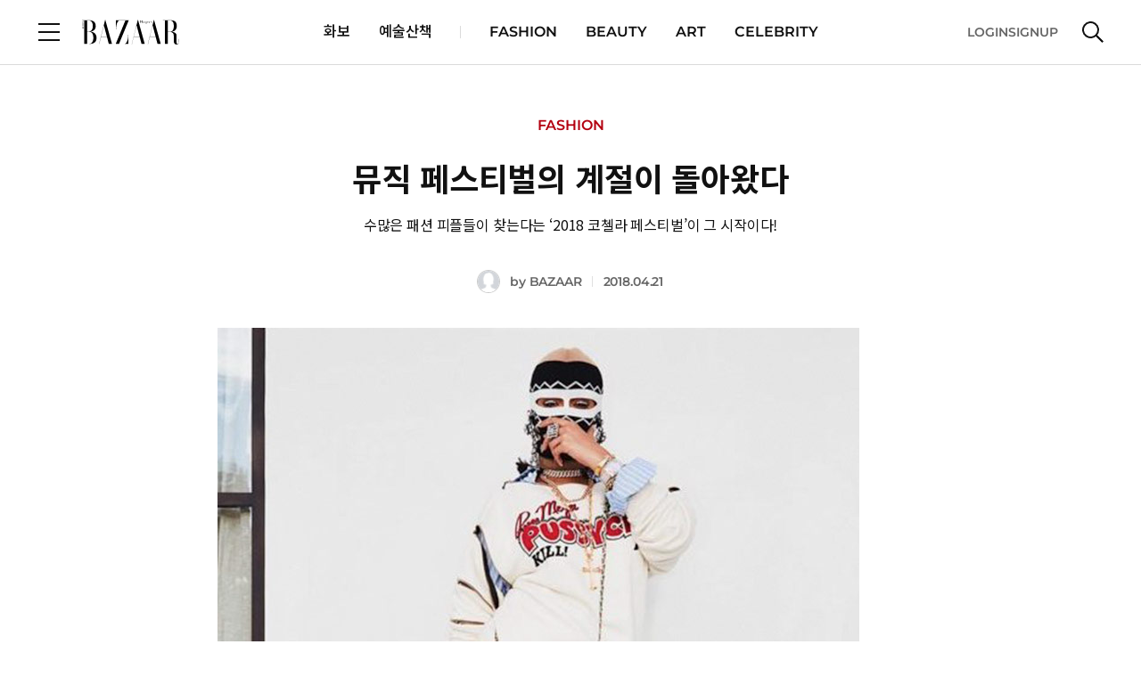

--- FILE ---
content_type: text/html;charset=UTF-8
request_url: https://www.harpersbazaar.co.kr/article/39063
body_size: 33338
content:
<!DOCTYPE html>
<html lang="ko">
<head>
    <meta charset="UTF-8">
    <meta http-equiv="X-UA-Compatible" content="IE=edge">
    <meta name="viewport" content="width=device-width, initial-scale=1.0, maximum-scale=1.0, minimum-scale=1.0, user-scalable=no">
    <title>뮤직 페스티벌의 계절이 돌아왔다  | 하퍼스 바자 코리아</title>
    <meta property="og:type" content="website">
    <meta property="og:site_name" content="HARPERSBAZAAR">
    <meta property="og:url" content="https://www.harpersbazaar.co.kr/article/39063">
    <meta property="og:title" content="뮤직 페스티벌의 계절이 돌아왔다 | 하퍼스 바자 코리아">
    <meta property="og:image" content="https://www.harpersbazaar.co.kr/resources_old/online/org_thumnail_image/BZ_720-31.jpg">
    <meta property="og:description" content="수많은 패션 피플들이 찾는다는 ‘2018 코첼라 페스티벌’이 그 시작이다! ">
    <meta name="thumbnail" content="https://www.harpersbazaar.co.kr/resources_old/online/org_thumnail_image/BZ_720-31.jpg">
    <meta name="author" content="HARPERSBAZAAR">
    <meta name="copyright" content="HARPERSBAZAAR">
    <meta name="title" content="뮤직 페스티벌의 계절이 돌아왔다 | 하퍼스 바자 코리아">
    <meta name="description" content="뮤직 페스티벌의 계절이 돌아왔다 - 수많은 패션 피플들이 찾는다는 ‘2018 코첼라 페스티벌’이 그 시작이다! ">
    <meta name="keywords" content="하퍼스바자, 바자, BAZAAR, Harper&#39;s BAZAAR, 최신뉴스">
    <meta name="format-detection" content="telephone=no">
    <meta name="robots" content="max-image-preview:large">
    <link rel="shortcut icon" type="image/x-icon" href="/resources/images/bazaar.ico" />
    <link rel="apple-touch-icon" href="/resources/images/ico_bazaar.png" />

    <!-- Twitter -->
    <meta name="twitter:card" content="summary_large_image">
    <meta name="twitter:site" content="@bazaarkorea">
    <meta name="twitter:creator" content="HARPERSBAZAAR">
    <meta name="twitter:title" content="뮤직 페스티벌의 계절이 돌아왔다 | 하퍼스 바자 코리아">
    <meta name="twitter:description" content="수많은 패션 피플들이 찾는다는 ‘2018 코첼라 페스티벌’이 그 시작이다! ">
    <meta name="twitter:image" content="https://www.harpersbazaar.co.kr/resources_old/online/org_thumnail_image/BZ_720-31.jpg">
    <!-- //Twitter -->

    <link rel="canonical" href="https://www.harpersbazaar.co.kr/article/39063">
    <!--<link rel="icon" th:href="${siteDomain + '/resources/images/bazaar_fav.png'}" type="image/x-icon" />-->
    <!-- css, Jquery -->
    <link rel="stylesheet" type="text/css" href="/resources/css/common.css"/>
    <link rel="stylesheet" type="text/css" href="/resources/css/module.css"/>
    <link rel="stylesheet" type="text/css" href="/resources/css/atcView.css"/> <!-- D: 기사상세 파티클 css > 기사상세에서만 로드합니다-->
    <script src="/resources/js/jquery-3.6.0.min.js"></script>
    <script src="/resources/js/instagram-embed.js"></script>
    <script src="https://platform.twitter.com/widgets.js"></script>
    
    <!-- //css, Jquery -->

    <link rel="stylesheet" type="text/css" href="https://s.avatye.com/rc/rclib.min.css" />
    <script type="text/javascript" src="https://s.avatye.com/rc/rclib.min.js" charset="utf-8"></script>

    <!-- Google Analytics -->
    <script src="/resources/js/ga.js"></script>
    <script>
        var gaParams = {"editor":"BAZAAR","category_2":"FASHION TRENDS","category_1":"FASHION","event":"article_view","membership_yn":"N","article":"\uBBA4\uC9C1 \uD398\uC2A4\uD2F0\uBC8C\uC758 \uACC4\uC808\uC774 \uB3CC\uC544\uC654\uB2E4","article_date":"2018-04-21","article_link":"https:\/\/www.harpersbazaar.co.kr\/article\/39063","affiliate_yn":"N"};
        window.dataLayer = window.dataLayer || [];
        dataLayer.push(gaParams);

        var ga_title = "\uBBA4\uC9C1 \uD398\uC2A4\uD2F0\uBC8C\uC758 \uACC4\uC808\uC774 \uB3CC\uC544\uC654\uB2E4 | \uD558\uD37C\uC2A4 \uBC14\uC790 \uCF54\uB9AC\uC544";
        var ga_url = location.pathname;
        ga(`bazaar.send`, { 'hitType': 'pageview', 'page': ga_url, 'title': ga_title });
    </script>
    <!-- //Google Analytics -->

    <script src="/resources/js/analytics.js"></script>
    <script src="/resources/js/article.js"></script>

    <!-- Google Ad -->
    
        <script async src="https://securepubads.g.doubleclick.net/tag/js/gpt.js"></script>
        
        <!-- BAZAAR PC GAM HEAD Script START -->
<script async src=""https://securepubads.g.doubleclick.net/tag/js/gpt.js""></script>
<script>
	var anchorSlot;
	window.googletag = window.googletag || {cmd: []};
	googletag.cmd.push(() => {
    // URL에서 UTM 파라미터 값 추출
    const urlParams = new URLSearchParams(window.location.search);
    const utmSource = urlParams.get('utm_source');
    
    if (utmSource) {
      googletag.pubads().setTargeting('utm_source', utmSource);
    }

	googletag.pubads().collapseEmptyDivs();

googletag.defineSlot('/22963745295/HarpersBazaar_PC_Top_970x250', [[640, 360], [970, 90]], 'div-gpt-ad-1700026546729-0').setTargeting('section', 'FASHION').setTargeting('article', '39063').setCollapseEmptyDiv(true).addService(googletag.pubads());

googletag.defineSlot('/22963745295/HarpersBazaar_PC_InRead_336x280', [[640, 480]], 'div-gpt-ad-1703637680544-0').setTargeting('section', 'FASHION').setTargeting('article', '39063').setCollapseEmptyDiv(true, true).addService(googletag.pubads());
    	
googletag.defineSlot('/22963745295/HarpersBazaar_PC_InRead_336x280_2', [[640, 480]], 'div-gpt-ad-1704237419202-0').setTargeting('section', 'FASHION').setTargeting('article', '39063').setCollapseEmptyDiv(true).addService(googletag.pubads());

googletag.defineSlot('/22963745295/bazaar_pc_inread_3', [[640, 480]], 'div-gpt-ad-1739789340136-0').setTargeting('section', 'FASHION').setTargeting('article', '39063').setCollapseEmptyDiv(true).addService(googletag.pubads());

googletag.defineSlot('/22963745295/bazaar_pc_inread_4', [[640, 480]], 'div-gpt-ad-1739789428270-0').setTargeting('section', 'FASHION').setTargeting('article', '39063').setCollapseEmptyDiv(true).addService(googletag.pubads());

googletag.defineSlot('/22963745295/bazaar_pc_house_inread_1', [[1, 1], [640, 480]], 'div-gpt-ad-1739781510356-0').setTargeting('section', 'FASHION').setTargeting('article', '39063').setCollapseEmptyDiv(true).addService(googletag.pubads());

googletag.defineSlot('/22963745295/bazaar_pc_house_inread_2', [[1, 1], [640, 480]], 'div-gpt-ad-1739781597620-0').setTargeting('section', 'FASHION').setTargeting('article', '39063').setCollapseEmptyDiv(true).addService(googletag.pubads());

googletag.defineSlot('/22963745295/bazaar_pc_house_inread_3', [[1, 1], [640, 480]], 'div-gpt-ad-1739781708645-0').setTargeting('section', 'FASHION').setTargeting('article', '39063').setCollapseEmptyDiv(true).addService(googletag.pubads());

googletag.defineSlot('/22963745295/bazaar_pc_house_inread_4', [[1, 1], [640, 480]], 'div-gpt-ad-1739781792838-0').setTargeting('section', 'FASHION').setTargeting('article', '39063').setCollapseEmptyDiv(true).addService(googletag.pubads());

anchorSlot = googletag.defineOutOfPageSlot('/22963745295/HarpersBazaar_PC_Footer_728x90', googletag.enums.OutOfPageFormat.BOTTOM_ANCHOR);    
	if (anchorSlot) {
		anchorSlot.addService(googletag.pubads()).setTargeting('section', 'FASHION').setTargeting('article', '39063');
	}
	googletag.display(anchorSlot);	
	googletag.pubads().enableSingleRequest();
	googletag.enableServices();
	
	});
</script>		
<!-- BAZAAR PC GAM HEAD Script END -->
    
    <!-- //Google Ad -->

    <!-- Schema.org JSON-LD -->
    <script type="application/ld+json">{"image":{"@type":"ImageObject","url":"https://www.harpersbazaar.co.kr/resources_old/online/org_thumnail_image/BZ_720-31.jpg"},"copyrightHolder":{"@type":"Organization","name":"HARPERSBAZAAR"},"@type":"WebPage","author":{"@type":"Person","name":"HARPERSBAZAAR"},"name":"뮤직 페스티벌의 계절이 돌아왔다  | 하퍼스 바자 코리아","description":"수많은 패션 피플들이 찾는다는 \u20182018 코첼라 페스티벌\u2019이 그 시작이다! ","publisher":{"@type":"Organization","name":"HARPERSBAZAAR","logo":{"@type":"ImageObject","url":"https://www.harpersbazaar.co.kr/resources/images/bazaar_fav.png"}},"mainEntityOfPage":{"@type":"WebPage","@id":"https://www.harpersbazaar.co.kr/article/39063"},"url":"https://www.harpersbazaar.co.kr/article/39063","sameAs":["https://www.facebook.com/bazaarkorea","https://www.instagram.com/harpersbazaarkorea","https://www.youtube.com/c/HarpersBAZAARKorea","https://x.com/bazaarkorea","https://tv.naver.com/jtbc.HarpersBazaar","https://blog.naver.com/harpersbazaar_korea"]}</script>
    <!--// Schema.org JSON-LD -->

    <script>
        function handleDefaultImageOnError(image) {
            if (image.getAttribute('data-attempted') === 'true') {
                // 이미 대체 이미지 로드를 시도했다면, 더 이상 시도하지 않음
                return;
            }
            //image.src = '/resources/web/user/member_default_ico.jpg';
            image.src = '/resources/images/img_profile.png';
            image.setAttribute('data-attempted', 'true');
        }
    </script>
    <script type="text/javascript" src="https://www.harpersbazaar.co.kr/data/hll/coin/coin_new.js"></script>
    

</head>

<body>
    <div id="bazaar"><!-- D: 해당 매체별 아이디명 지정 (bazaar, elle, cosmo, esquire) -->

        <div id="wrap" class="wrap">
            <!-- header -->
            <header id="header" class="header view">
        <!-- Google Tag Manager (noscript) -->
        <noscript><iframe src="https://www.googletagmanager.com/ns.html?id=GTM-NLH8QBCB" height="0" width="0" style="display:none;visibility:hidden"></iframe></noscript>
        <!-- End Google Tag Manager (noscript) -->
<!--        <iframe th:src="${authDomain} + '/common/index'" style="display: none;"></iframe>-->
        <!-- header_wrap -->
        <div class="header_wrap">
            <div class="header_top">
                <div class="cont_inner">
                    <div class="logo"><a href="/"><img src="/resources/images/logo_bazaar.svg" alt="BAZAAR"></a></div><!-- D: 로고 (PC 메인, 모바일에서 노출) -->
                    <button type="button" class="btn_menu"><span class="blind">전체 메뉴 열기</span></button><!-- D: 전체메뉴 (PC에서 미노출, 모바일에서 노출) -->
                    <button type="button" class="btn_search" ><span class="blind">검색</span></button><!-- D: 검색 (PC에서 미노출, 모바일에서 노출) / 검색버튼 클릭 시 on 클래스 추가 -->
                </div>
            </div>
            <div class="header_bottom">
                <div class="cont_inner">
                    <button type="button" class="btn_menu"><span class="blind">전체 메뉴 열기</span></button><!-- D: 전체메뉴 (PC 메인, 서브에서 노출, 모바일에서 미노출) -->
                    <div class="logo"><a href="/"><img src="/resources/images/logo_bazaar.svg" alt="BAZAAR"></a></div><!-- D: 로고 (PC 서브에서 노출) -->
                    <div class="header_navi">
                        <ul>
                            <li><a href="/look">화보</a></li>
                            <li class="line"><a href="/artwalk">예술산책</a></li><!-- D: 메뉴 사이 구분할 경우 line 클래스 추가 -->
                            
                            <li>
                                <a href="/fashion">FASHION</a>
                            </li>
                            <li>
                                <a href="/beauty">BEAUTY</a>
                            </li>
                            <li>
                                <a href="/art">ART</a>
                            </li>
                            <li>
                                <a href="/celeb">CELEBRITY</a>
                            </li>
                            
                            
                        </ul>
                    </div>
                    <div class="header_util">
                        <div class="aside">
                            <a id="headerLogin" data-popup-open="popup_login">LOGIN</a><!-- D: LOGOUT -->
                            <a id="headerSignup">SIGNUP</a>
                        </div>
                        <button type="button" class="btn_search"><span class="blind">검색</span></button><!-- D: 검색 (PC 메인, 서브에서 노출, 모바일에서 미노출) / 검색버튼 클릭 시 on 클래스 추가 -->
                    </div>
                </div>
            </div>

            <!-- D: 플로팅바 영역 -->
            <div class="floating_bar">
                <div class="cont_inner">
                    <div class="detail_info">
                        <!-- 브레드크럼 -->
                        <div class="breadcrumb">
                            <a href="/" class="home">HOME</a>
                            <a href="/fashion" class="cate_dep">FASHION</a>
                            <a href="/fashion/trend" class="cate_dep">FASHION TRENDS</a>
                        </div>
                        <!-- //브레드크럼 -->
                        <!-- 기사 타이틀 -->
                        <div class="txtbox">
                            <p class="tit">뮤직 페스티벌의 계절이 돌아왔다</p>
                        </div>
                        <!-- //기사 타이틀 -->
                        <!-- 스크랩, 공유하기 -->
                        <div class="sharebox">
                            <button type="button" class="btn_ico tts"><span class="blind">tts</span></button><!-- 2025-01-02 tts 스피커 추가-->
                            <button type="button" class="btn_ico scrap" onclick="clip_article()"><span class="blind">스크랩</span></button><!-- D: 클릭 시 on 클래스 추가 -->
                            <button type="button" class="btn_ico share" data-layer-open="popup_share"><span class="blind">공유하기</span></button>
                        </div>
                        <!-- //스크랩, 공유하기 -->
                    </div>
                </div>
            </div>
            <!-- //D: 플로팅바 영역 -->
            <!-- D: 플로팅바 영역 -->
            
            <!-- //D: 플로팅바 영역 -->

        </div>
        <!-- //header_wrap -->

        <!-- 검색 레이어 -->
        <div class="search_layer"><!-- D: 오픈 시 open 클래스 추가 -->
            <div class="cont_inner">
                <div class="search_box">
                    <form id="headerSearchForm">
                        <div class="inputbox search">
                            <input type="search" class="inp" id="headerSearch" name="name" placeholder="검색어를 입력해주세요." title="검색어 입력" autocomplete="off">
                            <button type="button" class="btn_ico del"><span class="blind">삭제</span></button><!-- D: 검색어 입력 시 노출 -->
                          <button type="submit" class="btn_ico search"><span class="blind">검색</span></button>
                        </div>
                    </form>

                    <!-- 추천 키워드 -->
                    <!-- D: 추천 키워드가 없는 경우 해당 영역 전체 미노출 -->
<!--                    <div class="search_keyword">-->
<!--                        <h3 class="search_tit">추천 키워드</h3>-->
<!--                        &lt;!&ndash; 키워드 리스트 &ndash;&gt;-->
<!--                        &lt;!&ndash; D: 최대 10개까지 노출 &ndash;&gt;-->
<!--                        <ul class="word_list">-->
<!--                            <li><a href="#">#어윈올라프</a></li>-->
<!--                            <li><a href="#">#불가리</a></li>-->
<!--                            <li><a href="#">#블랙핑크하퍼스바자커버</a></li>-->
<!--                            <li><a href="#">#갤러리</a></li>-->
<!--                            <li><a href="#">#5월전시</a></li>-->
<!--                            <li><a href="#">#패션아이템</a></li>-->
<!--                            <li><a href="#">#백남준</a></li>-->
<!--                            <li><a href="#">#반팔재킷</a></li>-->
<!--                            <li><a href="#">#구찌 패션쇼</a></li>-->
<!--                            <li><a href="#">#STAR일링</a></li>-->
<!--                        </ul>-->
<!--                        &lt;!&ndash; //키워드 리스트 &ndash;&gt;-->
<!--                    </div>-->
                    <!-- //추천 키워드 -->
                </div>
            </div>
        </div>
        <!-- //검색 레이어 -->

        <!-- D: [팝업] 공유하기 -->
        <div class="popup_layer pop_share" data-layer="popup_share">
            <div class="popup_inner">
                <div class="popup_head">
                    <div class="popup_tit">
                        <h3 class="tit">공유하기</h3>
                    </div>
                    <div class="popup_close">
                        <button type="button" class="btn_close" data-layer-close="popup_share"><span class="blind">닫기</span></button>
                    </div>
                </div>
                <div class="popup_cont">
                    <div class="sns_list">
                        <ul>
                            <li><button type="button" class="btn_sns talk" onclick="share_to_kakaotalk()"><span class="tit">카카오톡</span></button></li>
                            <li><button type="button" class="btn_sns facebook" onclick="share_to_facebook()"><span class="tit">페이스북</span></button></li>
                            <li><button type="button" class="btn_sns twitter" onclick="share_to_twitter()"><span class="tit">X</span></button></li>
                            <li><button type="button" class="btn_sns copy" data-alert-open="clipboard_alert" onclick="copy_to_clipboard()"><span class="tit">복사</span></button></li>
                        </ul>
                    </div>
                </div>
            </div>
        </div>
        <!-- //D: [팝업] 공유하기 -->
        <!--툴팁-->
        <div class="tooltip_cover">
            <div class="tooltip_div">
                <div class="tooltip_text tooltip_bottom">
                    이 핫플 다음에 또 보고 싶다면? 찜하기! <div class="close_btn"></div>
                </div>
            </div>
        </div>
        <!--툴팁-->
        <!-- Custom JS -->
        <script src="https://t1.kakaocdn.net/kakao_js_sdk/2.5.0/kakao.min.js"
                integrity="sha384-kYPsUbBPlktXsY6/oNHSUDZoTX6+YI51f63jCPEIPFP09ttByAdxd2mEjKuhdqn4" crossOrigin="anonymous"></script>

        <script>
            // referrer sessionStorage 저장
            if(!sessionStorage.getItem("initialReferer")){
                sessionStorage.setItem("initialReferer", document.referrer);
            }
            if(!sessionStorage.getItem("initUtmParam")){
                if(location.href.toLowerCase().indexOf("utm_source") > -1){
                    sessionStorage.setItem("initUtmParam", location.search);
                }
            }

            /* active user check function */
            function sendHeartbeat(){
                navigator.sendBeacon("/monitor/heartbeat")
            }

            window.addEventListener("load", function() {
                navigator.sendBeacon("/monitor/user-enter");
                setInterval(sendHeartbeat, 30000); // 30초마다 heartbeat 전송
            });

            window.addEventListener("unload", function() {
                navigator.sendBeacon("/monitor/user-exit");
            });
            /* active user check function */

            var mediaCode = '17';
            var authDomain = "https:\/\/www.hjmembers.co.kr";
            var analyticsDomain = authDomain.includes('dev') ? 'https://dev-analytics-ham.joins.net:8443' : 'https://analytics-ham.joins.net:8443';
            var kakaoApiKey = "7427deedc63fe93028c9a02e8c48ada4";
            var pageType = "article";
            var mypageUrl = authDomain + '/mypage/home';
            var referUrl = encodeURIComponent((sessionStorage.getItem("initUtmParam") && location.href.toLowerCase().indexOf("utm_source") === -1) ? location.origin + location.pathname + sessionStorage.getItem("initUtmParam") : location.href);
            var initialRefererUrl = encodeURIComponent((sessionStorage.getItem("initialReferer")) ? sessionStorage.getItem("initialReferer") : '');
            var signupUrl = authDomain + '/account/signup?mediaIdx=' + mediaCode+'&referrerUrl='+initialRefererUrl + '&refUrl='+referUrl;
            var logoutUrl = authDomain + '/api/logout';
            var cookieUrl = authDomain + '/api/getCookie';
            var authUserIdx = -1;
            var userInfo = {
                gender: '',
                userId: '',
                age: '',
            };

            $(document).on("authUserChanged", function (e, newValue) {
                $('body').css('overflow', '');
                // NOTE: 기사 상세일 경우 로그인 시도 이후 분석 데이터, 포인트 적립 전송
                if (pageType === 'article' || pageType === 'look') {
                    update_toggle_article_clip_btn();
                }
            });

            function set_auth_logout() {
                var body = {
                    userIdx: authUserIdx
                }
                fetch(logoutUrl, {
                    method: 'POST',
                    credentials: 'include',
                    body: JSON.stringify(body),
                    headers: {
                        'Content-Type': 'application/json;charset=UTF-8',
                        'Origin': window.location.origin
                    }
                }).then(function (response) {
                    return response.json();
                }).then(function (data) {
                    if (data.code == 200) {
                        $('[data-alert="logout_alert"]').show();
                        $('button[data-alert-close="logout_alert"]').on('click', function() {
                            var ATD = 'ATD=; SameSite=None; Secure; Max-Age=0; path=/;';
                            var RTD = 'RTD=; SameSite=None; Secure; Max-Age=0; path=/;';
                            var UTD = 'UTD=; SameSite=None; Secure; Max-Age=0; path=/;';
                            document.cookie = ATD;
                            document.cookie = RTD;
                            document.cookie = UTD;
                            location.reload();
                        });
                    }
                }).catch(function (error) {
                    console.log("Error : ", error);
                });
            }
            function set_login_btn() {
                // 헤더 로그인
                $('.header_util .aside').html('<a id="headerLogin" data-popup-open="popup_login">LOGIN</a><a id="headerSignup">SIGNUP</a>');
                $('#headerLogin').on("click", function() {
                    $('body').css('overflow', 'hidden');
                    $("#loginLayer").show();
                    let dataToSend = { mediaIdx: mediaCode, referrerUrl : sessionStorage.getItem("initialReferer"), refUrl : (sessionStorage.getItem("initUtmParam") && location.href.toLowerCase().indexOf("utm_source") === -1) ? location.href + sessionStorage.getItem("initUtmParam") : location.href};
                    let iframe = document.getElementById('myFrame');
                    iframe.contentWindow.postMessage(dataToSend, '*');
                });
                $('#headerSignup').click(function() {
                    window.open(signupUrl, '_blank');
                });

                // 전체 메뉴 로그인
                $('.allmenu_util').html('<a id="login" data-popup-open="popup_login">LOGIN</a><a id="signup">SIGNUP</a>');
                $(".allmenu_util #login").on("click", function() {
                    $('body').css('overflow', 'hidden');
                    $("#loginLayer").show();
                    let dataToSend = { mediaIdx: mediaCode, referrerUrl : sessionStorage.getItem("initialReferer"), refUrl : (sessionStorage.getItem("initUtmParam") && location.href.toLowerCase().indexOf("utm_source") === -1) ? location.href + sessionStorage.getItem("initUtmParam") : location.href};
                    let iframe = document.getElementById('myFrame');
                    iframe.contentWindow.postMessage(dataToSend, '*');
                    $(".allmenu_wrap").stop().fadeOut(100);
                    if(popup.stack.length === 0 && !$('.search_layer').hasClass('open')) {
                        enableScroll();
                    }
                });
                $('.allmenu_util #signup').click(function() {
                    window.open(signupUrl, '_blank');
                });
            }

            function set_user_info(authUserIdx) {
                fetch(`/user/${authUserIdx}`, {
                    method: 'GET',
                    headers: {
                        'Content-Type': 'application/json',
                    },
                })
                    .then(response =>  response.json())
                    .then(data => {
                        userInfo = JSON.parse(data.statusValue);
                        // 로그인 이벤트(authUserChanged) 발생
                        $(document).trigger("authUserChanged", authUserIdx);
                    })
                    .catch((error) => {
                        console.error('Error:', error);
                    });
            }

            function set_authenticated_header(userIdx) {
                authUserIdx = userIdx;
                set_user_info(authUserIdx);

                // 헤더 로그아웃
                $('.header_util .aside').html('<a id="logout">LOGOUT</a><a id="mypage">MYPAGE</a>');
                $("#logout").on("click", function () {
                    set_auth_logout();
                })
                $('#mypage').click(function () {
                    window.open(mypageUrl, '_blank');
                });

                // 전체 메뉴 로그아웃
                $('.allmenu_util').html('<a id="logout">LOGOUT</a><a id="mypage">MYPAGE</a>');
                $(".allmenu_util #logout").on("click", function () {
                    set_auth_logout();
                })
                $('.allmenu_util #mypage').click(function () {
                    window.open(mypageUrl, '_blank');
                });
            }
            function getUserIdxFromCookie() {
                var cookies = document.cookie.split(';');
                for(var i = 0; i < cookies.length; i++) {
                    var cookie = cookies[i].trim();
                    var cookieName = cookie.split('=')[0];
                    var cookieValue = cookie.split('=')[1];
                    if(cookieName === 'UTD') {
                        return cookieValue;
                    }
                }
                return null; // UTD 쿠키가 없는 경우
            }

            // Login
            function set_auth_login() {
                console.log(window.location.origin)
                fetch(cookieUrl, {
                    method: 'GET',
                    credentials: 'include',
                    headers: {
                        'Content-Type': 'application/json;charset=UTF-8',
                        'Origin': window.location.origin
                    }
                }).then(function (response) {
                    return response.json();
                }).then(function (data) {
                    if (data.code === 200) {
                        set_authenticated_header(data.data[0].userIdx);
                    } else if (data.code === 499) {
                        // 브라우저 정책 위반, 브라우저 정책이 허용하지 않을 경우 발생
                        var userIdx = getUserIdxFromCookie();
                        if(userIdx !== null) {
                            set_authenticated_header(userIdx);
                        } else {
                            set_login_btn();
                            $(document).trigger("authUserChanged", authUserIdx);
                        }
                    } else if (data.code === 901) {
                        // 유효하지 않는 토큰, 토큰 만료
                        set_auth_logout();
                    } else {
                        set_login_btn();
                        $(document).trigger("authUserChanged", authUserIdx);
                    }

                }).catch(function (error) {
                    console.log("Error : ", error);
                    set_login_btn();
                });
            }

            function clip_article() {
                if (authUserIdx === -1) {
                    $('[data-alert="login_required_alert"]').show();
                    $('body').css('overflow', 'hidden');
                    return;
                }

                if (pageType === 'article' || pageType === 'look') {
                    const parsedUrl = new URL(window.location.href);
                    const pathname = parsedUrl.pathname;
                    const parts = pathname.split('/');
                    const articleId = parts[parts.length - 1];
                    const url = `/article/${articleId}/clip`;
                    fetch(url, {
                        method: 'POST',
                        headers: {
                            'Content-Type': 'application/json',
                        },
                        body: JSON.stringify({userIdx: authUserIdx})
                    })
                        .then(response =>  response.text())
                        .then(data => {
                            const jsonData = JSON.parse(data);
                            $('.btn_ico.scrap').toggleClass('on');
                            if (jsonData.statusCode === 1) {
                                $('[data-alert="scrap_add_alert"]').show();
                                $('body').css('overflow', 'hidden');
                            }
                            if (jsonData.statusCode === 0) {
                                $('[data-alert="scrap_del_alert"]').show();
                                $('body').css('overflow', 'hidden');
                            }
                        })
                        .catch((error) => {
                            console.error('Error:', error);
                        });
                } else {
                    console.log("This is not in Article Page");
                }
            }

            /*
             * 기사 클립 상태 업데이트
             */
            function update_toggle_article_clip_btn() {
                const parsedUrl = new URL(window.location.href);
                const pathname = parsedUrl.pathname;
                const parts = pathname.split('/');
                const articleId = parts[parts.length - 1];
                const url = `/article/${articleId}/isClipped`;
                fetch(url, {
                    method: 'POST',
                    headers: {
                        'Content-Type': 'application/json',
                    },
                    body: JSON.stringify({userIdx: authUserIdx})
                })
                    .then(response =>  response.text())
                    .then(data => {
                        if (data === 'true') {
                            $('.btn_ico.scrap').addClass('on');
                        } else {
                            $('.btn_ico.scrap').removeClass('on');
                        }
                    })
                    .catch((error) => {
                        return false;
                    });
            }

            function copy_to_clipboard() {
                var textarea = document.createElement('textarea');
                textarea.textContent = window.location.href;
                document.body.appendChild(textarea);
                textarea.select();
                try {
                    document.execCommand('copy');  // 클립보드에 복사
                } catch (e) {
                    console.error('복사 실패', e);
                }

                document.body.removeChild(textarea);
            }

            // FIXME: kakao app
            function share_to_kakaotalk() {
                // var currentUrl = new URL(window.location.href);
                // var newDomain = "https://www.harpersbazaar.co.kr";
                // var newUrl = newDomain + currentUrl.pathname + currentUrl.search + currentUrl.hash;
                var newUrl = window.location.href;
                Kakao.Share.sendScrap({
                    requestUrl: newUrl
                });
            }

            function share_to_facebook() {
                // Facebook 공유 URL 생성
                var url = encodeURIComponent(window.location.href);
                var facebookUrl = `https://www.facebook.com/sharer/sharer.php?u=${url}`;

                // 팝업 창 설정
                var width = 600;
                var height = 400;
                var left = (screen.width / 2) - (width / 2);
                var top = (screen.height / 2) - (height / 2);

                // 팝업 창 열기
                window.open(facebookUrl, '공유하기', `width=${width},height=${height},left=${left},top=${top}`);
            }

            function share_to_twitter() {
                // 팝업 창 설정
                var width = 600;
                var height = 400;
                var left = (screen.width / 2) - (width / 2);
                var top = (screen.height / 2) - (height / 2);

                // Twitter 공유 URL 생성
                var url = encodeURIComponent(window.location.href);
                var title = encodeURIComponent(document.title);
                var twitterUrl = `https://twitter.com/intent/tweet?url=${url}&text=${title}`;

                // 팝업 창 열기
                window.open(twitterUrl, '공유하기', `width=${width},height=${height},left=${left},top=${top}`);
            }

            var sendSearchAnalytics = (kwd, searchSource) => {
              $.ajax({
                url: analyticsDomain + '/analyze/search/v1/read',
                type: 'POST',
                contentType: 'application/json',
                dataType: 'json',
                data: JSON.stringify({
                  searchWord: kwd,  // 검색어
                  mediaCode: mediaCode, // 매체 코드
                  age: userInfo.age, // 연령대 (10, 20, 30, 40, ...)
                  sex: userInfo.gender, // 성별(M,F)
                  userAgent: navigator.userAgent, // User-Agent
                  searchSource  // 검색 위치
                }),
              }).done(function (callback) {
                console.log('Search analytics sent:', callback);
              });
            };

            $(document).ready(function() {
                Kakao.init(kakaoApiKey);

                // Login
                set_auth_login();

                window.addEventListener('message', receiveCookie);
                function receiveCookie(e) {
                    var data = e.data;
                    if (data === 'close') {
                        $('body').css('overflow', '');
                        $("#loginLayer").hide();
                        set_auth_login();
                        return;
                    }

                    if (!data.hasOwnProperty('ATD') || !data.hasOwnProperty('RTD')) {
                        return;
                    }

                    const atdMaxAge = 60*60*24;
                    const rtdMaxAge = 60*60*24*30;
                    if (data.ATD != null && data.ATD !== '') {
                        document.cookie = 'ATD=' + data.ATD + '; SameSite=None; Secure; path=/; Max-Age=' + atdMaxAge + ';';
                    }
                    if (data.UserIdx != null && data.UserIdx !== '') {
                        document.cookie = 'UTD=' + data.UserIdx + '; SameSite=None; Secure; path=/; Max-Age=' + atdMaxAge + ';';
                    }
                    if (data.RTD != null && data.RTD !== '') {
                        document.cookie = 'RTD=' + data.RTD + '; SameSite=None; Secure; path=/; Max-Age=' + rtdMaxAge + ';';
                    }
                    console.log(document.cookie);
                    $('body').css('overflow', '');
                    $("#loginLayer").hide();
                    set_auth_login();
                }
                // login

              // 250131 검색 로직 작동방식 통일
                $('#headerSearchForm').on('submit', function(e) {
                    e.preventDefault();// 기본 제출 동작을 막음
                    var searchValue = $('#headerSearch').val().replace(/\s*,\s*/g, ' ');
                    if (searchValue) {
                      sendSearchAnalytics(searchValue, 'gnb');
                        window.location.href = `/search?keyword=${encodeURIComponent(searchValue)}`;
                    }
                });
            });

            function header_notice_info(){
                var headeDiv = '<style>\n' +
                    '        @media (max-width:768px){\n' +
                    '            #notice_info{font-size:12px !important;height:30px !important;}\n' +
                    '            #notice_info button:nth-child(1){line-height:8px !important;font-size:10px !important;}\n' +
                    '            #notice_info button:nth-child(2){margin-left:20px !important;font-size:12px !important;}\n' +
                    '            #notice_info button:nth-child(2) img{width:12px !important;height:12px !important;}\n' +
                    '        }\n' +
                    '    </style>\n' +
                    '    <div id="notice_info" style="position: relative;height: 50px;top: 0;z-index: 999;text-align: center;color: #000;font-size: 16px;font-style: normal;font-weight: 500;line-height: normal;background-color: #ccc;align-content: center;">\n' +
                    '        허스트중앙 사칭 이메일 주의 안내\n' +
                    '        <button type="button" onclick="location.href=\'https://www.hjmembers.co.kr/cscenter/notice_view/1679\'" style="color: #111;padding: 5px 10px;font-size: 12px;background: white;cursor: pointer;position: relative;display: inline-block;margin-left: 30px;">\n' +
                    '            상세보기\n' +
                    '        </button>\n' +
                    '        <button type="button" onclick="document.getElementById(\'notice_info\').remove()" style="margin-left: 70px;">\n' +
                    '            <img src="data:image/svg+xml,%3Csvg width=\'16\' height=\'16\' viewBox=\'0 0 28 28\' fill=\'none\' xmlns=\'http://www.w3.org/2000/svg\'%3E%3Crect width=\'28\' height=\'28\' fill=\'none\'/%3E%3Cpath d=\'M4.10059 4.10052L23.8996 23.8995\' stroke=\'%23111111\' stroke-width=\'2\'/%3E%3Cpath d=\'M23.8994 4.10052L4.10042 23.8995\' stroke=\'%23111111\' stroke-width=\'2\'/%3E%3C/svg%3E%0A" style="vertical-align:middle;">\n' +
                    '        </button>\n' +
                    '    </div>';
                $("#wrap").before(headeDiv);
            }
            //header_notice_info();

            //툴팁
            $(function(){
                //툴팁 텍스트 변경
                let chkPageTitle = "article";
                let today = new Date();
                let date = today.getDate();

                 if(chkPageTitle=='article'){
                    if ( date%2 ===0 ){
                        $(".tooltip_text").html("이 기사 다음에 또 보고 싶다면? 찜하기!" + "<span class='close_btn'></span>");
                    }else{
                        $(".tooltip_text").html("이 기사 친구에게 보여주고 싶다면? 공유하기!" + "<span class='close_btn'></span>");
                    }
                }else if(chkPageTitle=='event'){
                    $(".tooltip_text").html("이 이벤트  친구에게 보여주고 싶다면? 공유하기!" + "<span class='close_btn'></span>");
                }else if(chkPageTitle=='pictorial'){
                    if ( date%2 ===0 ){
                        $(".tooltip_text").html("이 화보 다음에 또 보고 싶다면? 찜하기!" + "<span class='close_btn'></span>");
                    }else{
                        $(".tooltip_text").html("이 화보 친구에게 보여주고 싶다면? 공유하기!" + "<span class='close_btn'></span>");
                    }
                }
            });

            $(function(){
                if(getCookie("expend")){
                    $(".tooltip_div").remove();
                }
                $(".close_btn").on("click",function(){
                    setCookie("expend", "true", 1);
                    $(".tooltip_div").remove();
                });
            });
            //기사 툴팁 색상 변경
            if(!window.location.pathname.includes('eee')){
                $('.tooltip_div .tooltip_text').css("background", "#111");
                var BKColor = "#111";
                $('head').append(`
                    <style>
                      .tooltip_bottom::after {
                        border-color: transparent transparent ${BKColor} transparent;
                      }
                    </style>
                `);
            }

            if(window.location.pathname.includes('event/detail') ||
                window.location.pathname.includes('event/notice') ||
                window.location.pathname.includes('ellevoice/collaboration') ||
                window.location.pathname.includes('ellevoice/community')) {
                $('head').append(`
                    <style>
                              .tooltip_bottom::after {
                                right: 1.5%;
                              }
                              @media (max-width: 768px) {
                                  .tooltip_bottom::after {
                                      right: 5%;
                                  }
                              }
                    </style>
                `);
            }
            //툴팁 end

            // 2025-01-02 tts 스피커 추가
            // $(function() {
            //     const btnTts = $('.btn_ico.tts');
            //
            //     btnTts.click(function() {
            //         if(authUserIdx === -1) return false;
            //         if ($(this).hasClass("on")) {
            //             $(this).removeClass("on").addClass("pause");
            //         } else if ($(this).hasClass("pause")) {
            //             $(this).removeClass("pause").addClass("on");
            //         } else{
            //             $(this).removeClass("off").addClass("on");
            //         }
            //     });
            // });

        </script>
        <!--// Custom JS -->
   </header>
            <!-- //header -->

            <!-- 전체메뉴 -->
            <div class="allmenu_wrap"><!-- D: 오픈 시 open 클래스 추가 -->
        <div class="allmenu_dimmed"></div>
        <div class="allmenu_area">
            <div class="allmenu_cont">
                <!-- 상단 닫기 영역 -->
                <div class="top_area">
                    <button type="button" class="btn_menu_close"><span class="blind">닫기</span></button>
                </div>
                <!-- //상단 닫기 영역 -->

                <div class="scroll_custom">
                    <div class="allmenu_inner">
                        <!-- 로그인/회원가입 -->
                        <div class="allmenu_util">
                            <a id="login" data-popup-open="popup_login">LOGIN</a><!-- D: LOGOUT -->
                            <a id="signup">SIGNUP</a>
                        </div>
                        <!-- //로그인/회원가입 -->

                        <!-- 단일메뉴 및 버티컬 -->
                        <!-- D: 단일메뉴가 없는 경우 해당 영역 전체 미노출 -->
                        <div class="allmenu_single">
                            <li><a href="/look">화보</a></li>
                            <li><a href="/artwalk">예술산책</a></li>
                            <li class="line"><a href="/sustainability">SUSTAINABILITY</a></li>
                        </div>
                        <!-- //단일메뉴 및 버티컬 -->

                        <!-- 메뉴 -->
                        <!-- D: PC는 디폴트가 메뉴 모두 펼쳐진 상태, MO는 디폴트가 메뉴 모두 닫힌 상태 -->
                        <div class="allmenu_list">
                            <ul class="depth1">
                                
                                <li><!-- D: 2depth가 있는 경우 has_menu 클래스 추가. 클릭했을 때 open 클래스 추가 -->
                                    <a href="/fashion">FASHION<span><em class="blind">열기</em></span></a>
                                    <ul class="depth2">
                                        <li>
                                            <a href="/fashion/news">FASHION NEWS</a>
                                        </li>
                                        <li>
                                            <a href="/fashion/trend">FASHION TRENDS</a>
                                        </li>
                                        <li>
                                            <a href="/fashion/style">CELEBRITY STYLE</a>
                                        </li>
                                        <li>
                                            <a href="/fashion/watchnjewelry">WATCH &amp; JEWELRY</a>
                                        </li>
                                        <li>
                                            <a href="/fashion/sports">SPORTS &amp; OUTDOOR</a>
                                        </li>
                                    </ul>
                                </li>
                                <li><!-- D: 2depth가 있는 경우 has_menu 클래스 추가. 클릭했을 때 open 클래스 추가 -->
                                    <a href="/beauty">BEAUTY<span><em class="blind">열기</em></span></a>
                                    <ul class="depth2">
                                        <li>
                                            <a href="/beauty/makeup">MAKE-UP</a>
                                        </li>
                                        <li>
                                            <a href="/beauty/skincare">SKINCARE</a>
                                        </li>
                                        <li>
                                            <a href="/beauty/body">BODY &amp; HAIR</a>
                                        </li>
                                        <li>
                                            <a href="/beauty/health">DIET &amp; HEALTH</a>
                                        </li>
                                        <li>
                                            <a href="/beauty/scent">SCENT</a>
                                        </li>
                                    </ul>
                                </li>
                                <li><!-- D: 2depth가 있는 경우 has_menu 클래스 추가. 클릭했을 때 open 클래스 추가 -->
                                    <a href="/art">ART<span><em class="blind">열기</em></span></a>
                                    <ul class="depth2">
                                        <li>
                                            <a href="/art/news">ART NEWS</a>
                                        </li>
                                        <li>
                                            <a href="/art/interview">ART INTERVIEW</a>
                                        </li>
                                        <li>
                                            <a href="/art/exhibition">EXHIBITION</a>
                                        </li>
                                    </ul>
                                </li>
                                <li><!-- D: 2depth가 있는 경우 has_menu 클래스 추가. 클릭했을 때 open 클래스 추가 -->
                                    <a href="/celeb">CELEBRITY<span><em class="blind">열기</em></span></a>
                                    <ul class="depth2">
                                        <li>
                                            <a href="/celeb/news">CELEBRITY ISSUE</a>
                                        </li>
                                        <li>
                                            <a href="/celeb/interview">CELEBRITY INTERVIEW</a>
                                        </li>
                                        <li>
                                            <a href="/celeb/style">CELEBRITY STYLE</a>
                                        </li>
                                    </ul>
                                </li>
                                <li><!-- D: 2depth가 있는 경우 has_menu 클래스 추가. 클릭했을 때 open 클래스 추가 -->
                                    <a href="/lifestyle">LIFESTYLE<span><em class="blind">열기</em></span></a>
                                    <ul class="depth2">
                                        <li>
                                            <a href="/lifestyle/issue">ISSUE</a>
                                        </li>
                                        <li>
                                            <a href="/lifestyle/entertainment">ENTERTAINMENT</a>
                                        </li>
                                        <li>
                                            <a href="/lifestyle/food">FOOD</a>
                                        </li>
                                        <li>
                                            <a href="/lifestyle/living">LIVING</a>
                                        </li>
                                        <li>
                                            <a href="/lifestyle/travel">TRAVEL</a>
                                        </li>
                                        <li>
                                            <a href="/lifestyle/music">MUSIC</a>
                                        </li>
                                    </ul>
                                </li>
                                <li><!-- D: 2depth가 있는 경우 has_menu 클래스 추가. 클릭했을 때 open 클래스 추가 -->
                                    <a href="/horoscope">HOROSCOPE<span><em class="blind">열기</em></span></a>
                                    
                                </li>
                                <li>
                                    <a href="/event">EVENT <span><em class="blind">열기</em></span></a>
                                    <ul class="depth2">
                                        <li><a href="/event">ONGOING EVENT</a></li>
                                        <li><a href="/event/notice">NOTICE</a></li>
                                    </ul>
                                </li>
                                <li>
                                    <a href="/cover">바자커버<span><em class="blind">열기</em></span></a>
                                </li>
                            </ul>
                        </div>
                        <!-- //메뉴 -->

                        <!-- 외부링크 -->
                        <div class="etc_link">
                            <ul>
                                <li><a href="https://www.hll.kr/contactus?askType=subsc&amp;askMedia=bazaar" target="_blank">정기구독 신청</a></li>
                                <li><a href="https://www.hll.kr/contactus" target="_blank">광고&middot;제휴문의</a></li>
                                <li><a href="https://www.hll.kr/adinfo/bazaar/desktop" target="_blank" title="새창열림">미디어킷</a></li>
                                <li><a href="https://www.hll.kr/rss" target="_blank" title="새창열림">RSS FEED</a></li>
                                <li><a href="https://www.hjmembers.co.kr/member/info" target="_blank">포인트제도 안내</a></li>
                                <li><a href="https://www.hjmembers.co.kr/cscenter/notice" target="_blank">고객센터</a></li>
                            </ul>
                        </div>
                        <!-- //외부링크 -->

                        <!-- sns -->
                        <div class="sns_list">
                            <ul>
                                <li><a href="https://www.instagram.com/harpersbazaarkorea/" class="btn_sns instagram" target="_blank" title="새창열림"><span class="blind">인스타그램</span></a></li>
                                <li><a href="https://www.youtube.com/c/HarpersBAZAARKorea" class="btn_sns youtube" target="_blank" title="새창열림"><span class="blind">유튜브</span></a></li>
                                <li><a href="https://www.facebook.com/bazaarkorea/" class="btn_sns facebook" target="_blank" title="새창열림"><span class="blind">페이스북</span></a></li>
                                <li><a href="https://twitter.com/bazaarkorea" class="btn_sns twitter" target="_blank" title="새창열림"><span class="blind">트위터 X</span></a></li>
                            </ul>
                        </div>
                        <!-- //sns -->
                    </div>
                </div>
            </div>
        </div>
    </div>
            <!-- //전체메뉴 -->

            <!-- 2024-01-03 : 광고배너영역(탑배너) -->
            
                
                <!-- BAZAAR PC TOP AD START -->
<div class="ad_top">
        <div class="ad_google">
                <div id='div-gpt-ad-1700026546729-0'>
                        <script>
                                googletag.cmd.push(function() { googletag.display('div-gpt-ad-1700026546729-0'); });
                        </script>
                </div>
        </div>
</div>
<!-- BAZAAR PC TOP AD END -->
                
                
            
            <!--//2024-01-03 : 광고배너영역(탑배너) -->

            <!-- container -->
            <div id="container" class="container">
                <div id="content" class="content">
                    <div class="atc_wrap">
                        <div class="cont_inner">
                            <!-- 상세 > header -->
                            <div class="atc_header">
                                
                                <div class="atc_header_info">
                                    <div class="txt_category">FASHION</div>
                                    <h1 class="tit_article">뮤직 페스티벌의 계절이 돌아왔다</h1>
                                    <h2 class="txt_excerpt">수많은 패션 피플들이 찾는다는 ‘2018 코첼라 페스티벌’이 그 시작이다! </h2>
                                    <div class="txt_meta">
                                        <span class="profile_pic">
                                            <img alt="프로필" src="https://www.harpersbazaar.co.kr/resources/web/user/member_default_ico.jpg" onerror="handleDefaultImageOnError(this)">
                                        </span>
                                        <em>by</em>
                                        
                                        <span>
                                            <a href="/editorlist">BAZAAR</a>
                                        </span>
                                        <span class="time">2018.04.21</span>
                                    </div>
                                    
                                </div>
                            </div>
                            <!--// 상세 > header -->

                            <!-- 상세 > body -->
                            <div class="atc_body">
                                <div class="atc_body_cont">
                                    <!-- 로그인 레이어 -->
                                    <div class="atc_mask_login">
                                        <div class="mask_cont">
                                            <p class="login_txt">
                                                전체 페이지를 읽으시려면<br />
                                                회원가입 및 로그인을 해주세요!
                                            </p>
                                            <div class="btn_wrap">
                                                <button type="button" id="articleLoginBtn" class="btn bctype1"><span>LOGIN</span></button>
                                            </div>
                                        </div>
                                    </div>
                                    <!--// 로그인 레이어 -->
                                    <div><p><img src="/resources_old/online/org_online_image/img1-7.jpg" alt=""/><img src="/resources_old/online/org_online_image/img2-7.jpg" alt=""/></p><p><h3 class="p1"><b>리한나</b></h3></p><p><p class="p1">해마다 코첼라 뮤직 페스티벌에서 파격적인 패션으로 화제를 모은 리한나. 올해 그녀가 선택한 드레스 코드는? 바로 인간 구찌! 마스크를 쓴 2018 F/W 구찌 룩을 발빠르게 공수해 패션 퀸 다운 면모를 여과없이 보여줬다.</p></p><p> </p><p><img class="alignnone size-full wp-image-47841" src="/resources_old/online/org_online_image/img3-7.jpg" alt="" width="720" height="900" /></p><p><h3 class="p1"><b>로미 스트라이드, 레이스 리베이로, 자스민 툭스</b></h3></p><p><p class="p1">환상적인 몸매의 소유자인 빅토리아 시크릿의 엔젤들은 어떨까? 코첼라 뮤직 페스티벌에 참석한 로미 스트라이드, 레이스 리베이로, 자스민 툭스! 파격적이거나 에스닉 하거나! 화려한 액세서리로 눈길을 끌었다. 물론 빅토리아 시크릿의 보디 수트, 브라 톱으로 몸매를 드러내는 것 또한 잊지 않았다.</p></p><p> </p><p><img class="alignnone size-full wp-image-47842" src="/resources_old/online/org_online_image/img4-6.jpg" alt="" width="720" height="900" /></p><p><h3 class="p1"><b>테일러 힐</b></h3></p><p><p class="p1">테일러 힐의 드레스 코드는 오로라 핑크. 반짝이는 크롭트 톱과 스커트, 핑크빛 시폰 가운, 스니커즈를 사랑스럽게 연출했다. 여기에 테슬 장식의 빅 이어링과 화려한 페이스 메이크업으로 포인트를 주면? 진정한 페스티벌을 즐길 줄 아는 자!</p></p><p> </p><p><img class="alignnone size-full wp-image-47843" src="/resources_old/online/org_online_image/img5-5.jpg" alt="" width="720" height="900" /></p><p><h3 class="p1"><b>헤일리 볼드윈</b></h3></p><p><p class="p1">올해도 어김없이 페스티벌을 즐기러 온 헤일리 볼드윈. 화이트 레이스 브라 톱에 데님 팬츠로 캐주얼한 란제리 룩을 완성했다. 여기에 진주 이어링으로 포인트를 주었는데 캐주얼한 룩에 여성스러운 느낌을 더하는데 최적의 아이템! 화이트 프레임의 캣츠 아이 선글라스로 위트를 더하는 것 또한 잊지 않았다.</p></p><p> </p><p><img class="alignnone size-full wp-image-47845" src="/resources_old/online/org_online_image/img6-4.jpg" alt="" width="720" height="900" /></p><p><h3 class="p1"><b>켄달 제너</b></h3></p><p><p class="p1">슈퍼 모델 켄달 제너의 페스티벌 룩은 쿨 & 캐주얼! 섹시한 블랙 브라 톱에 와이드 카고 팬츠, 켄달 제너가 애정하는 패니 백을 쿨 하게 매치했다. 꾸미지 않은 듯한 자연스러움이 그녀의 페스티벌 룩 연출 법이다. 뮤직 페스티벌을 즐기려면 무엇보다 편안해야 하니까!</p></p><p> </p><p>[embed]https://instagram.com/p/BhmQe-BlkYe/</p><p><h3 class="p1"><b>마지막 페스티벌의 종결자는? 바로 비욘세!</b></h3></p><p><p class="p1">코첼라 뮤직 페스티벌을 자신의 콘서트로 만든 비욘세는 발맹의 커스텀 룩을 착용해 시선을 압도했다.</p></p><p> </p></div>
                                </div>

                                <!-- 화보 상세보기 버튼 -->
                                <div id="look_btn">
                                </div>

                                <!-- atc_dtline -->
                                <div class="atc_dtline_box">
                                    
                                        
                                            <h3 class="title">Credit</h3>
                                            <ul class="list_credit">
                                                <li>
                                                    <span>에디터|가 남희</span>
                                                </li>
                                                <li>
                                                    <span>사진|각 인스타그램</span>
                                                </li>
                                            </ul>
                                        
                                    
                                </div>
                                <!--// atc_dtline -->

                                <!-- 댓글 -->
                                
                                <!-- 댓글 -->

                                <!-- 이 기사엔 이런 키워드 -->
                                <div class="tag_atc_wrap">
                                    <div class="cont_inner">
                                        <!-- 타이틀 -->
                                        <div class="tit_wrap">
                                            <div class="tit_area">
                                                <h2 class="tit">이 기사엔 이런 키워드!</h2>
                                            </div>
                                        </div>
                                        <!-- //타이틀 -->

                                        <!-- 태그 -->
                                        <div class="tag_wrap"><!-- D: 펼치기/닫기 버튼 클릭 시 on 클래스 추가 -->
                                            <!-- 태그 리스트 -->
                                            <ul class="tag_list">
                                                <li>
                                                    <a onclick="getTagArticlesInArticle(&quot;OOTD,&quot;, 0, &quot;39063&quot;)">OOTD,</a>
                                                </li>
                                                <li>
                                                    <a onclick="getTagArticlesInArticle(&quot;\uBBA4\uC9C1\uD398\uC2A4\uD2F0\uBC8C,&quot;, 1, &quot;39063&quot;)">뮤직페스티벌,</a>
                                                </li>
                                                <li>
                                                    <a onclick="getTagArticlesInArticle(&quot;2018\uCF54\uCCBC\uB77C,&quot;, 2, &quot;39063&quot;)">2018코첼라,</a>
                                                </li>
                                                <li>
                                                    <a onclick="getTagArticlesInArticle(&quot;2018Coachella,&quot;, 3, &quot;39063&quot;)">2018Coachella,</a>
                                                </li>
                                                <li>
                                                    <a onclick="getTagArticlesInArticle(&quot;\uD398\uC2A4\uD2F0\uBC8C\uB8E9&quot;, 4, &quot;39063&quot;)">페스티벌룩</a>
                                                </li>
                                            </ul>
                                            <!-- //태그 리스트 -->
                                            <!-- 태그 리스트 펼치기/닫기 -->
                                            <div class="btnbox">
                                                <button type="button" class="btn_ico fold"><span class="blind">펼치기/닫기</span></button>
                                            </div>
                                            <!-- //태그 리스트 펼치기/닫기 -->
                                        </div>
                                        <!-- //태그 -->

                                        <!-- 리스트 -->
                                        <!-- D: 리스트 최대 3개 노출, 리스트가 3개 이하일 경우에도 기사 더보기 버튼 노출 -->
                                        <div class="tag_atc_list">
                                            <ul class="swiper-wrapper">
                                                <li class="swiper-slide">
                                                    <div class="atcbox">
                                                        <a href="/article/1895581">
                                                            <div class="imgbox">
                                                                
                                                                <img data-src="https://www.harpersbazaar.co.kr/resources/online/thumbnail/fw/2026/01/20/9dd69ba1-4759-4de3-b7e2-6487af54ea21.jpg" class="lazy" alt="">
                                                            </div>
                                                            <div class="txtbox">
                                                                <span class="cate">FASHION</span>
                                                                <p class="tit">요즘 SNS에서 가장 핫한 장소, 엘리베이터 셀카 스타일링 공식</p>
                                                            </div>
                                                        </a>
                                                    </div>
                                                </li>
                                                <li class="swiper-slide">
                                                    <div class="atcbox">
                                                        <a href="/article/1892070">
                                                            <div class="imgbox">
                                                                
                                                                <img data-src="https://www.harpersbazaar.co.kr/resources/online/thumbnail/fw/2025/11/24/28e9f452-9d01-48fb-a7e3-690cd2fe8ec3.jpg" class="lazy" alt="">
                                                            </div>
                                                            <div class="txtbox">
                                                                <span class="cate">LIFESTYLE</span>
                                                                <p class="tit">이 많은 강아지가 어디서 왔어? ‘AI 퍼피 컷’ 만들기</p>
                                                            </div>
                                                        </a>
                                                    </div>
                                                </li>
                                                <li class="swiper-slide">
                                                    <div class="atcbox">
                                                        <a href="/article/1891309">
                                                            <div class="imgbox">
                                                                <div class="memmark"></div>
                                                                <img data-src="https://www.harpersbazaar.co.kr/resources/online/thumbnail/fw/2025/11/11/cb5e8d9d-707b-4766-8236-af582b439562.jpg" class="lazy" alt="">
                                                            </div>
                                                            <div class="txtbox">
                                                                <span class="cate">FASHION</span>
                                                                <p class="tit">투바투 연준, 어그부터 폴로까지 완벽하게 소화한 남친룩의 정석</p>
                                                            </div>
                                                        </a>
                                                    </div>
                                                </li>
                                            </ul>
                                        </div>
                                        <!-- //리스트 -->

                                        <!-- 기사 더보기 -->
                                        <div class="btn_more_wrap type2">
                                            <a href="#" class="btn more noline" target="_blank" title="새창열림"><span>이 키워드의 기사 더보기</span></a>
                                        </div>
                                        <!-- //기사 더보기 -->
                                    </div>
                                </div>
                                <!-- //이 기사엔 이런 키워드 -->
                            </div>
                            <!--// 상세 > body -->
                        </div>
                    </div>

                    
                        <!-- 바자의 픽 (기획 기사, 큐레이션 모듈) -->
                        <div class="scroll_atc_wrap">
        <div class="cont_inner">
            <!-- 타이틀 -->
            <div class="tit_wrap">
                <div class="tit_area">
                    <h2 class="tit">2025 겨울 패션 트렌드</h2>
                    <div class="side">
                        <a href="/tag?tags=겨울,윈터,코트,자켓,목도리,퍼,스타일링,홀리데이" class="btn_more"><span>더보기</span></a>
                    </div><!-- D: 우측에 버튼이 없는 경우 해당 영역 전체삭제 -->
                </div>
                
                    <p class="hashtag">#겨울, #윈터, #코트, #자켓, #목도리, #퍼, #스타일링, #홀리데이</p>
                
                
            </div>
            <!-- //타이틀 -->

            <!-- 리스트 -->
            <!-- D: 최대 10개까지 노출 -->
            <div class="scroll_atc_list">
                <ul class="swiper-wrapper">
                    <li class="swiper-slide">
                        <div class="atcbox">
                             <a href="/article/1896239">
                                <div class="imgbox">
                                    
                                    <img data-src="/resources/online/thumbnail/hf/2026/01/28/5d25100e-a954-432e-ac55-afa360b799ea.jpg" class="lazy" alt=""> <!-- D: PC/MO 가로로 긴 직사각형 이미지 -->
                                </div>
                                <div class="txtbox">
                                    <p class="tit">다코타 존슨의 연하 남친 ‘롤 모델’, 흰 티·데님·부츠로 완성한 남친룩의 정석</p>
                                </div>
                            </a>
                        </div>
                    </li>
                    <li class="swiper-slide">
                        <div class="atcbox">
                             <a href="/article/1896273">
                                <div class="imgbox">
                                    
                                    <img data-src="/resources/online/thumbnail/hf/2026/01/29/247fc41b-ff86-4593-9015-2069d38ab885.jpg" class="lazy" alt=""> <!-- D: PC/MO 가로로 긴 직사각형 이미지 -->
                                </div>
                                <div class="txtbox">
                                    <p class="tit">요즘 셀럽들은 그레이를 이렇게 입는다</p>
                                </div>
                            </a>
                        </div>
                    </li>
                    <li class="swiper-slide">
                        <div class="atcbox">
                             <a href="/article/1896274">
                                <div class="imgbox">
                                    
                                    <img data-src="/resources/online/thumbnail/hf/2026/01/29/f76992fa-7dd5-4a0f-932c-00bbdfb7b6bd.jpg" class="lazy" alt=""> <!-- D: PC/MO 가로로 긴 직사각형 이미지 -->
                                </div>
                                <div class="txtbox">
                                    <p class="tit">현대판 공주님들 등장! 고윤정, 장원영, 카리나의 로맨틱 스타일링</p>
                                </div>
                            </a>
                        </div>
                    </li>
                    <li class="swiper-slide">
                        <div class="atcbox">
                             <a href="/article/1896158">
                                <div class="imgbox">
                                    
                                    <img data-src="/resources/online/thumbnail/hf/2026/01/28/ce87e79a-4ba9-45f7-8253-02dd16718940.jpg" class="lazy" alt=""> <!-- D: PC/MO 가로로 긴 직사각형 이미지 -->
                                </div>
                                <div class="txtbox">
                                    <p class="tit">강민경부터 카리나까지, 셀럽들이 셔츠를 꼭 ‘안에’ 입는 이유</p>
                                </div>
                            </a>
                        </div>
                    </li>
                    <li class="swiper-slide">
                        <div class="atcbox">
                             <a href="/article/1896136">
                                <div class="imgbox">
                                    
                                    <img data-src="/resources/online/thumbnail/hf/2026/01/27/9037c8d1-c544-45a5-a87a-6ea03b45e5a1.jpg" class="lazy" alt=""> <!-- D: PC/MO 가로로 긴 직사각형 이미지 -->
                                </div>
                                <div class="txtbox">
                                    <p class="tit">김나영·슬기·강민경이 선택한 겨울 여행 운동화 6, 오래 걸어도 편한 스니커즈</p>
                                </div>
                            </a>
                        </div>
                    </li>
                    <li class="swiper-slide">
                        <div class="atcbox">
                             <a href="/article/1896133">
                                <div class="imgbox">
                                    
                                    <img data-src="/resources/online/thumbnail/hf/2026/01/27/ff872d87-a2d9-4143-b123-e11e99733fc1.jpg" class="lazy" alt=""> <!-- D: PC/MO 가로로 긴 직사각형 이미지 -->
                                </div>
                                <div class="txtbox">
                                    <p class="tit">블랙 재킷 하나로 완성하는 올겨울 데일리 룩 공식</p>
                                </div>
                            </a>
                        </div>
                    </li>
                    <li class="swiper-slide">
                        <div class="atcbox">
                             <a href="/article/1895766">
                                <div class="imgbox">
                                    
                                    <img data-src="/resources/online/thumbnail/hf/2026/01/22/2850b7a6-d6ef-420c-997e-195bb95bf968.jpg" class="lazy" alt=""> <!-- D: PC/MO 가로로 긴 직사각형 이미지 -->
                                </div>
                                <div class="txtbox">
                                    <p class="tit">코트엔 역시 큰 가방, 로제·페기구가 증명한 빅 백 매칭법</p>
                                </div>
                            </a>
                        </div>
                    </li>
                    <li class="swiper-slide">
                        <div class="atcbox">
                             <a href="/article/1895765">
                                <div class="imgbox">
                                    
                                    <img data-src="/resources/online/thumbnail/hf/2026/01/22/e3ffaafe-236d-43e8-82e2-4bf9419f111c.jpg" class="lazy" alt=""> <!-- D: PC/MO 가로로 긴 직사각형 이미지 -->
                                </div>
                                <div class="txtbox">
                                    <p class="tit">한겨울에도 데님 팬츠! 김민하·제니·슬기가 선택한 겨울 청바지 코디 공식</p>
                                </div>
                            </a>
                        </div>
                    </li>
                    <li class="swiper-slide">
                        <div class="atcbox">
                             <a href="/article/1895991">
                                <div class="imgbox">
                                    
                                    <img data-src="/resources/online/thumbnail/hf/2026/01/26/ce5cfef1-a25d-4303-9e37-eee374ab755d.jpg" class="lazy" alt=""> <!-- D: PC/MO 가로로 긴 직사각형 이미지 -->
                                </div>
                                <div class="txtbox">
                                    <p class="tit">매일 똑같은 룩이 지겹다면? 스냅백을 얹어보자</p>
                                </div>
                            </a>
                        </div>
                    </li>
                    <li class="swiper-slide">
                        <div class="atcbox">
                             <a href="/article/1895929">
                                <div class="imgbox">
                                    
                                    <img data-src="/resources/online/thumbnail/hf/2026/01/23/f3e9c080-9402-4c0c-8ed6-5d5fa8a4e0cd.jpg" class="lazy" alt=""> <!-- D: PC/MO 가로로 긴 직사각형 이미지 -->
                                </div>
                                <div class="txtbox">
                                    <p class="tit">'이사통' 김선호·고윤정의 커플 패션도 통역될까요?</p>
                                </div>
                            </a>
                        </div>
                    </li>
                </ul>
                

                <div class="control">
                    <div class="swiper-scrollbar"></div>
                </div>
            </div>
            <!-- //리스트 -->
        </div>
    </div>
                        <!-- //바자 아트 (기획 기사, 큐레이션 모듈) -->
                    

                    <!-- 2025-02-19 : 광고배너영역(인리드3배너) -->
                    
                        
                        <!-- BAZAAR PC INREAD3 AD START -->
<div class="ad_inread">
        <div class="ad_google">
                <div id='div-gpt-ad-1739789340136-0'>
                        <script>
                                googletag.cmd.push(function() { googletag.display('div-gpt-ad-1739789340136-0'); });
                        </script>
                </div>
        </div>
</div>
<!-- BAZAAR PC INREAD3 AD END -->
                        
                        <!-- BAZAAR PC INREAD3 HOUSE AD START -->
<div class="ad_inread">
	<div class="ad_google">
		<div id='div-gpt-ad-1739781708645-0'>
			<script>
				googletag.cmd.push(function() { googletag.display('div-gpt-ad-1739781708645-0'); });
			</script>
		</div>
	</div>
</div>
<!-- BAZAAR PC INREAD3 HOUSE AD END -->
                    
                    <!--//2025-02-19 : 광고배너영역(인리드3배너) -->

                    <!-- 추천 인기 기사 (세트 모듈) -->
                    <div class="set_atc_wrap">
    <div class="cont_inner">
      <!-- 타이틀 -->
      <div class="tit_wrap more"><!-- D: 더보기가 있는 경우 more 클래스 추가 -->
        <h2 class="tit">이 기사도 흥미로우실 거예요!</h2>
<!--        <a href="#" class="btn_more"><span>더보기</span></a>&lt;!&ndash; D: 더보기 버튼 &ndash;&gt;-->
      </div>
      <!-- //타이틀 -->

      <!-- 리스트 -->
      <div class="set_atc_list">
        <ul class="swiper-wrapper">
          <li class="swiper-slide">
            <div class="set_atc_area">
              <div class="atcbox">
                <a href="/article/1894920">
                  <div class="imgbox">
                    
                    <img src="/resources/online/thumbnail/hf/2026/01/09/505483a0-248b-4997-bafe-3b2a785eb25a.jpg" alt=""> <!-- D: PC/MO 가로로 긴 직사각형 이미지 -->
                  </div>
                  <div class="txtbox">
                    <span class="cate">FASHION</span>
                    <p class="tit">강민경, 채정안, 아일릿 민주도 신었다. 이제는 신발도 K-슈즈 브랜드!</p>
                  </div>
                </a>
              </div>
              <div class="atcbox">
                <a href="/article/1895060">
                  <div class="imgbox">
                    
                    <img src="/resources/online/thumbnail/fw/2026/01/09/62965eec-dac7-4413-837d-55d4904e9b90.jpg" alt=""> <!-- D: PC/MO 가로로 긴 직사각형 이미지 -->
                  </div>
                  <div class="txtbox">
                    <span class="cate">FASHION</span>
                    <p class="tit">제니가 입은 '그' 코트는 어디꺼?</p>
                  </div>
                </a>
              </div>
              <div class="atcbox">
                <a href="/article/1895139">
                  <div class="imgbox">
                    
                    <img src="/resources/online/thumbnail/fw/2026/01/12/70ab21e4-1d6c-44d7-9afc-eee12aaeec03.jpg" alt=""> <!-- D: PC/MO 가로로 긴 직사각형 이미지 -->
                  </div>
                  <div class="txtbox">
                    <span class="cate">FASHION</span>
                    <p class="tit">패딩 말고 뭐 입지? 요즘 다시 뜨는 봄버 재킷</p>
                  </div>
                </a>
              </div>
              
              
              
            </div>
          </li>
          <li class="swiper-slide">
            <div class="set_atc_area">
              
              
              
              <div class="atcbox">
                <a href="/article/1895511">
                  <div class="imgbox">
                    
                    <img src="/resources/online/thumbnail/hf/2026/01/19/8af705e0-82e7-4b4a-9fb3-c3b9cd688127.jpg" alt=""> <!-- D: PC/MO 가로로 긴 직사각형 이미지 -->
                  </div>
                  <div class="txtbox">
                    <span class="cate">FASHION</span>
                    <p class="tit">겨울 데님이 심심하다고? 김나영·슬기처럼 아우터 선택이 답이다</p>
                  </div>
                </a>
              </div>
              <div class="atcbox">
                <a href="/article/1894742">
                  <div class="imgbox">
                    
                    <img src="/resources/online/thumbnail/fw/2026/01/05/88c151f5-9985-442d-8adb-4d1c6d0cd828.jpg" alt=""> <!-- D: PC/MO 가로로 긴 직사각형 이미지 -->
                  </div>
                  <div class="txtbox">
                    <span class="cate">FASHION</span>
                    <p class="tit">부츠가 지겨울 때, 겨울 룩 살리는 ‘플랫 슈즈’ 스타일링</p>
                  </div>
                </a>
              </div>
              <div class="atcbox">
                <a href="/article/1895301">
                  <div class="imgbox">
                    
                    <img src="/resources/online/thumbnail/fw/2026/01/14/668e1145-c870-40d0-a9b1-c998889e78a7.jpg" alt=""> <!-- D: PC/MO 가로로 긴 직사각형 이미지 -->
                  </div>
                  <div class="txtbox">
                    <span class="cate">FASHION</span>
                    <p class="tit">2026년 가방 트렌드는 '이것'? 가방은 닫지 말고 열어두세요!</p>
                  </div>
                </a>
              </div>
            </div>
          </li>
        </ul>
        <div class="control">
          <div class="swiper-pagination"></div>
        </div>
      </div>
      <!-- //리스트 -->
    </div>
  </div>
                    <!-- //추천 인기 기사 (세트 모듈) -->

                    <!-- 2025-02-19 : 광고배너영역(인리드4배너) -->
                    
                        
                        <!-- BAZAAR PC INREAD4 AD START -->
<div class="ad_inread">
        <div class="ad_google">
                <div id='div-gpt-ad-1739789428270-0'>
                        <script>
                                googletag.cmd.push(function() { googletag.display('div-gpt-ad-1739789428270-0'); });
                        </script>
                </div>
        </div>
</div>
<!-- BAZAAR PC INREAD4 AD END -->
                        
                        <!-- BAZAAR PC INREAD4 HOUSE AD START -->
<div class="ad_inread">
	<div class="ad_google">
		<div id='div-gpt-ad-1739781792838-0'>
			<script>
				googletag.cmd.push(function() { googletag.display('div-gpt-ad-1739781792838-0'); });
			</script>
		</div>
	</div>
</div>
<!-- BAZAAR PC INREAD4 HOUSE AD END -->
                    
                    <!--//2025-02-19 : 광고배너영역(인리드4배너) -->

                    <!-- 카테고리별 인기 기사 (세트 모듈) -->
                    

    <!-- M모듈 -->
    <div class="mix_atc_wrap">
        <div class="cont_inner">
            <!-- 타이틀영역 -->
            <div class="tit_wrap">
                <div class="tit_area">
                    <h2 class="tit">MOST LIKED ARTICLES</h2>
                    <!-- D: 2023-11-29 - <div class="side"> 추가 및 위치변경 -->
                    <div class="side">
                        <!-- 탭 카테고리 -->
                        <div class="tab_cate">
                            <ul>
                                <li onclick="changeTab(0, {&quot;sectionCd&quot;:&quot;BZ&quot;,&quot;sectionNm&quot;:&quot;ALL&quot;,&quot;sectionUrl&quot;:null,&quot;presentNm&quot;:null,&quot;adCode&quot;:null,&quot;pcScript&quot;:null,&quot;moScript&quot;:null,&quot;pcTagId&quot;:null,&quot;moTagId&quot;:null,&quot;adClass&quot;:null,&quot;type&quot;:null,&quot;pcImgSrc&quot;:null,&quot;moImgSrc&quot;:null,&quot;defaultArticle&quot;:null,&quot;period&quot;:30,&quot;articles&quot;:[{&quot;title&quot;:&quot;\uAC15\uBBFC\uACBD, \uCC44\uC815\uC548, \uC544\uC77C\uB9BF \uBBFC\uC8FC\uB3C4 \uC2E0\uC5C8\uB2E4. \uC774\uC81C\uB294 \uC2E0\uBC1C\uB3C4 K-\uC288\uC988 \uBE0C\uB79C\uB4DC!&quot;,&quot;subTitle&quot;:null,&quot;creditors&quot;:null,&quot;reporters&quot;:null,&quot;articleId&quot;:&quot;1894920&quot;,&quot;cmssId&quot;:null,&quot;thumbnail&quot;:&quot;https:\/\/www.harpersbazaar.co.kr\/resources\/online\/thumbnail\/fw\/2026\/01\/09\/8859cba0-2473-4286-a8c4-f0dd8300abda.jpg&quot;,&quot;horiThumbnail&quot;:&quot;\/resources\/online\/thumbnail\/hf\/2026\/01\/09\/505483a0-248b-4997-bafe-3b2a785eb25a.jpg&quot;,&quot;vertiThumbnail&quot;:&quot;\/resources\/online\/thumbnail\/vf\/2026\/01\/09\/903129be-292d-4b77-ba2d-9e570db9927e.jpg&quot;,&quot;squreThumbnail&quot;:&quot;\/resources\/online\/thumbnail\/fw\/2026\/01\/09\/8859cba0-2473-4286-a8c4-f0dd8300abda.jpg&quot;,&quot;pcCoverOnlineImg&quot;:null,&quot;moCoverOnlineImg&quot;:null,&quot;pcCoverOriginImg&quot;:null,&quot;moCoverOriginImg&quot;:null,&quot;url&quot;:null,&quot;body&quot;:null,&quot;bodyText&quot;:null,&quot;sectionCd&quot;:&quot;BZB00&quot;,&quot;sectionNm&quot;:&quot;FASHION&quot;,&quot;subSectionCd&quot;:null,&quot;subSectionNm&quot;:null,&quot;gcode&quot;:null,&quot;isRequiredAuth&quot;:null,&quot;multiItems&quot;:null,&quot;tags&quot;:null,&quot;serviceDate&quot;:null,&quot;updateTime&quot;:null,&quot;tmplType&quot;:0,&quot;exhibition&quot;:null,&quot;gallery&quot;:null,&quot;brandYn&quot;:null,&quot;membersYn&quot;:&quot;N&quot;,&quot;commentYn&quot;:null,&quot;canonicalUrl&quot;:null,&quot;affiliateYn&quot;:null},{&quot;title&quot;:&quot;\uC81C\uB2C8\uAC00 \uC785\uC740 &#39;\uADF8&#39; \uCF54\uD2B8\uB294 \uC5B4\uB514\uAEBC?&quot;,&quot;subTitle&quot;:null,&quot;creditors&quot;:null,&quot;reporters&quot;:null,&quot;articleId&quot;:&quot;1895060&quot;,&quot;cmssId&quot;:null,&quot;thumbnail&quot;:&quot;https:\/\/www.harpersbazaar.co.kr\/resources\/online\/thumbnail\/fw\/2026\/01\/09\/62965eec-dac7-4413-837d-55d4904e9b90.jpg&quot;,&quot;horiThumbnail&quot;:&quot;\/resources\/online\/thumbnail\/hf\/2026\/01\/09\/2da796b1-5cc4-4cc5-ad74-daf5e68336a1.jpg&quot;,&quot;vertiThumbnail&quot;:&quot;\/resources\/online\/thumbnail\/vf\/2026\/01\/09\/6e7e3e78-d6b6-473d-9f72-8e7e8dd7b225.jpg&quot;,&quot;squreThumbnail&quot;:&quot;\/resources\/online\/thumbnail\/fw\/2026\/01\/09\/62965eec-dac7-4413-837d-55d4904e9b90.jpg&quot;,&quot;pcCoverOnlineImg&quot;:null,&quot;moCoverOnlineImg&quot;:null,&quot;pcCoverOriginImg&quot;:null,&quot;moCoverOriginImg&quot;:null,&quot;url&quot;:null,&quot;body&quot;:null,&quot;bodyText&quot;:null,&quot;sectionCd&quot;:&quot;BZB00&quot;,&quot;sectionNm&quot;:&quot;FASHION&quot;,&quot;subSectionCd&quot;:null,&quot;subSectionNm&quot;:null,&quot;gcode&quot;:null,&quot;isRequiredAuth&quot;:null,&quot;multiItems&quot;:null,&quot;tags&quot;:null,&quot;serviceDate&quot;:null,&quot;updateTime&quot;:null,&quot;tmplType&quot;:0,&quot;exhibition&quot;:null,&quot;gallery&quot;:null,&quot;brandYn&quot;:null,&quot;membersYn&quot;:&quot;N&quot;,&quot;commentYn&quot;:null,&quot;canonicalUrl&quot;:null,&quot;affiliateYn&quot;:null},{&quot;title&quot;:&quot;\uD328\uB529 \uB9D0\uACE0 \uBB50 \uC785\uC9C0? \uC694\uC998 \uB2E4\uC2DC \uB728\uB294 \uBD04\uBC84 \uC7AC\uD0B7&quot;,&quot;subTitle&quot;:null,&quot;creditors&quot;:null,&quot;reporters&quot;:null,&quot;articleId&quot;:&quot;1895139&quot;,&quot;cmssId&quot;:null,&quot;thumbnail&quot;:&quot;https:\/\/www.harpersbazaar.co.kr\/resources\/online\/thumbnail\/fw\/2026\/01\/12\/70ab21e4-1d6c-44d7-9afc-eee12aaeec03.jpg&quot;,&quot;horiThumbnail&quot;:&quot;\/resources\/online\/thumbnail\/hf\/2026\/01\/12\/a0280e64-ab61-430f-93c3-e0d55776157d.jpg&quot;,&quot;vertiThumbnail&quot;:&quot;\/resources\/online\/thumbnail\/vf\/2026\/01\/12\/d554d254-5b7f-4c43-95af-3633a0049f00.jpg&quot;,&quot;squreThumbnail&quot;:&quot;\/resources\/online\/thumbnail\/fw\/2026\/01\/12\/70ab21e4-1d6c-44d7-9afc-eee12aaeec03.jpg&quot;,&quot;pcCoverOnlineImg&quot;:null,&quot;moCoverOnlineImg&quot;:null,&quot;pcCoverOriginImg&quot;:null,&quot;moCoverOriginImg&quot;:null,&quot;url&quot;:null,&quot;body&quot;:null,&quot;bodyText&quot;:null,&quot;sectionCd&quot;:&quot;BZB00&quot;,&quot;sectionNm&quot;:&quot;FASHION&quot;,&quot;subSectionCd&quot;:null,&quot;subSectionNm&quot;:null,&quot;gcode&quot;:null,&quot;isRequiredAuth&quot;:null,&quot;multiItems&quot;:null,&quot;tags&quot;:null,&quot;serviceDate&quot;:null,&quot;updateTime&quot;:null,&quot;tmplType&quot;:0,&quot;exhibition&quot;:null,&quot;gallery&quot;:null,&quot;brandYn&quot;:null,&quot;membersYn&quot;:&quot;N&quot;,&quot;commentYn&quot;:null,&quot;canonicalUrl&quot;:null,&quot;affiliateYn&quot;:null},{&quot;title&quot;:&quot;\uACA8\uC6B8 \uB370\uB2D8\uC774 \uC2EC\uC2EC\uD558\uB2E4\uACE0? \uAE40\uB098\uC601\u00B7\uC2AC\uAE30\uCC98\uB7FC \uC544\uC6B0\uD130 \uC120\uD0DD\uC774 \uB2F5\uC774\uB2E4&quot;,&quot;subTitle&quot;:null,&quot;creditors&quot;:null,&quot;reporters&quot;:null,&quot;articleId&quot;:&quot;1895511&quot;,&quot;cmssId&quot;:null,&quot;thumbnail&quot;:&quot;https:\/\/www.harpersbazaar.co.kr\/resources\/online\/thumbnail\/fw\/2026\/01\/19\/2faaaefa-4913-4730-91ad-7ad343fc75c8.jpg&quot;,&quot;horiThumbnail&quot;:&quot;\/resources\/online\/thumbnail\/hf\/2026\/01\/19\/8af705e0-82e7-4b4a-9fb3-c3b9cd688127.jpg&quot;,&quot;vertiThumbnail&quot;:&quot;\/resources\/online\/thumbnail\/vf\/2026\/01\/19\/512a8565-9222-4c9e-be90-8ca4ffbbd027.jpg&quot;,&quot;squreThumbnail&quot;:&quot;\/resources\/online\/thumbnail\/fw\/2026\/01\/19\/2faaaefa-4913-4730-91ad-7ad343fc75c8.jpg&quot;,&quot;pcCoverOnlineImg&quot;:null,&quot;moCoverOnlineImg&quot;:null,&quot;pcCoverOriginImg&quot;:null,&quot;moCoverOriginImg&quot;:null,&quot;url&quot;:null,&quot;body&quot;:null,&quot;bodyText&quot;:null,&quot;sectionCd&quot;:&quot;BZB00&quot;,&quot;sectionNm&quot;:&quot;FASHION&quot;,&quot;subSectionCd&quot;:null,&quot;subSectionNm&quot;:null,&quot;gcode&quot;:null,&quot;isRequiredAuth&quot;:null,&quot;multiItems&quot;:null,&quot;tags&quot;:null,&quot;serviceDate&quot;:null,&quot;updateTime&quot;:null,&quot;tmplType&quot;:0,&quot;exhibition&quot;:null,&quot;gallery&quot;:null,&quot;brandYn&quot;:null,&quot;membersYn&quot;:&quot;N&quot;,&quot;commentYn&quot;:null,&quot;canonicalUrl&quot;:null,&quot;affiliateYn&quot;:null},{&quot;title&quot;:&quot;\uBD80\uCE20\uAC00 \uC9C0\uACA8\uC6B8 \uB54C, \uACA8\uC6B8 \uB8E9 \uC0B4\uB9AC\uB294 \u2018\uD50C\uB7AB \uC288\uC988\u2019 \uC2A4\uD0C0\uC77C\uB9C1&quot;,&quot;subTitle&quot;:null,&quot;creditors&quot;:null,&quot;reporters&quot;:null,&quot;articleId&quot;:&quot;1894742&quot;,&quot;cmssId&quot;:null,&quot;thumbnail&quot;:&quot;https:\/\/www.harpersbazaar.co.kr\/resources\/online\/thumbnail\/fw\/2026\/01\/05\/88c151f5-9985-442d-8adb-4d1c6d0cd828.jpg&quot;,&quot;horiThumbnail&quot;:&quot;\/resources\/online\/thumbnail\/hf\/2026\/01\/05\/b897ff2b-ea3a-4f9b-bcee-ba3ed97dc4ab.jpg&quot;,&quot;vertiThumbnail&quot;:&quot;\/resources\/online\/thumbnail\/vf\/2026\/01\/05\/2999f6bb-6438-4b1e-b668-22b73bf4bbd8.jpg&quot;,&quot;squreThumbnail&quot;:&quot;\/resources\/online\/thumbnail\/fw\/2026\/01\/05\/88c151f5-9985-442d-8adb-4d1c6d0cd828.jpg&quot;,&quot;pcCoverOnlineImg&quot;:null,&quot;moCoverOnlineImg&quot;:null,&quot;pcCoverOriginImg&quot;:null,&quot;moCoverOriginImg&quot;:null,&quot;url&quot;:null,&quot;body&quot;:null,&quot;bodyText&quot;:null,&quot;sectionCd&quot;:&quot;BZB00&quot;,&quot;sectionNm&quot;:&quot;FASHION&quot;,&quot;subSectionCd&quot;:null,&quot;subSectionNm&quot;:null,&quot;gcode&quot;:null,&quot;isRequiredAuth&quot;:null,&quot;multiItems&quot;:null,&quot;tags&quot;:null,&quot;serviceDate&quot;:null,&quot;updateTime&quot;:null,&quot;tmplType&quot;:0,&quot;exhibition&quot;:null,&quot;gallery&quot;:null,&quot;brandYn&quot;:null,&quot;membersYn&quot;:&quot;N&quot;,&quot;commentYn&quot;:null,&quot;canonicalUrl&quot;:null,&quot;affiliateYn&quot;:null}]})" class="on">
                                    <a href="javascript:;">ALL</a>
                                </li>
                                <li onclick="changeTab(1, {&quot;sectionCd&quot;:&quot;BZA00&quot;,&quot;sectionNm&quot;:&quot;SUSTAINABILITY&quot;,&quot;sectionUrl&quot;:null,&quot;presentNm&quot;:null,&quot;adCode&quot;:null,&quot;pcScript&quot;:null,&quot;moScript&quot;:null,&quot;pcTagId&quot;:null,&quot;moTagId&quot;:null,&quot;adClass&quot;:null,&quot;type&quot;:null,&quot;pcImgSrc&quot;:null,&quot;moImgSrc&quot;:null,&quot;defaultArticle&quot;:null,&quot;period&quot;:365,&quot;articles&quot;:[{&quot;title&quot;:&quot;\uD310\uD654 \uC791\uAC00 \uCD5C\uACBD\uC8FC\uAC00 \uACE0\uB798\uC5D0 \uAF42\uD614\uC744 \uB54C&quot;,&quot;subTitle&quot;:null,&quot;creditors&quot;:null,&quot;reporters&quot;:null,&quot;articleId&quot;:&quot;1877888&quot;,&quot;cmssId&quot;:null,&quot;thumbnail&quot;:&quot;https:\/\/www.harpersbazaar.co.kr\/resources\/online\/thumbnail\/fw\/2025\/02\/27\/41cf8a80-e0c8-4340-95d1-beb269f9d3e8.jpg&quot;,&quot;horiThumbnail&quot;:&quot;\/resources\/online\/thumbnail\/hf\/2025\/02\/27\/41cf8a80-e0c8-4340-95d1-beb269f9d3e8.jpg&quot;,&quot;vertiThumbnail&quot;:&quot;\/resources\/online\/thumbnail\/vf\/2025\/02\/27\/41cf8a80-e0c8-4340-95d1-beb269f9d3e8.jpg&quot;,&quot;squreThumbnail&quot;:&quot;\/resources\/online\/thumbnail\/fw\/2025\/02\/27\/41cf8a80-e0c8-4340-95d1-beb269f9d3e8.jpg&quot;,&quot;pcCoverOnlineImg&quot;:null,&quot;moCoverOnlineImg&quot;:null,&quot;pcCoverOriginImg&quot;:null,&quot;moCoverOriginImg&quot;:null,&quot;url&quot;:null,&quot;body&quot;:null,&quot;bodyText&quot;:null,&quot;sectionCd&quot;:&quot;BZA00&quot;,&quot;sectionNm&quot;:&quot;SUSTAINABILITY&quot;,&quot;subSectionCd&quot;:null,&quot;subSectionNm&quot;:null,&quot;gcode&quot;:null,&quot;isRequiredAuth&quot;:null,&quot;multiItems&quot;:null,&quot;tags&quot;:null,&quot;serviceDate&quot;:null,&quot;updateTime&quot;:null,&quot;tmplType&quot;:0,&quot;exhibition&quot;:null,&quot;gallery&quot;:null,&quot;brandYn&quot;:null,&quot;membersYn&quot;:&quot;Y&quot;,&quot;commentYn&quot;:null,&quot;canonicalUrl&quot;:null,&quot;affiliateYn&quot;:null},{&quot;title&quot;:&quot;\uC9C0\uAD6C\uC5D0 \uBB34\uD574\uD55C &#39;\uADC0\uC5EC\uC6B4&#39; \uD0A4\uB9C1!  &#39;\uB178\uD50C\uB77C\uC2A4\uD2F1\uC120\uB370\uC774&#39;\uC758 \uD0A4\uB9C1\uC774 \uD2B9\uBCC4\uD55C \uC774\uC720\uB294?  &quot;,&quot;subTitle&quot;:null,&quot;creditors&quot;:null,&quot;reporters&quot;:null,&quot;articleId&quot;:&quot;1885147&quot;,&quot;cmssId&quot;:null,&quot;thumbnail&quot;:&quot;https:\/\/www.harpersbazaar.co.kr\/resources\/online\/thumbnail\/fw\/2025\/07\/24\/0341f9ab-f466-4d09-8f29-afdfd83644ae.jpg&quot;,&quot;horiThumbnail&quot;:&quot;\/resources\/online\/thumbnail\/hf\/2025\/07\/24\/00a87623-ba1b-423f-a0c3-352242967e24.jpg&quot;,&quot;vertiThumbnail&quot;:&quot;\/resources\/online\/thumbnail\/vf\/2025\/07\/24\/c51db2b2-3db8-48c0-98e8-b9cfd735ac5c.jpg&quot;,&quot;squreThumbnail&quot;:&quot;\/resources\/online\/thumbnail\/fw\/2025\/07\/24\/0341f9ab-f466-4d09-8f29-afdfd83644ae.jpg&quot;,&quot;pcCoverOnlineImg&quot;:null,&quot;moCoverOnlineImg&quot;:null,&quot;pcCoverOriginImg&quot;:null,&quot;moCoverOriginImg&quot;:null,&quot;url&quot;:null,&quot;body&quot;:null,&quot;bodyText&quot;:null,&quot;sectionCd&quot;:&quot;BZF00&quot;,&quot;sectionNm&quot;:&quot;LIFESTYLE&quot;,&quot;subSectionCd&quot;:null,&quot;subSectionNm&quot;:null,&quot;gcode&quot;:null,&quot;isRequiredAuth&quot;:null,&quot;multiItems&quot;:null,&quot;tags&quot;:null,&quot;serviceDate&quot;:null,&quot;updateTime&quot;:null,&quot;tmplType&quot;:0,&quot;exhibition&quot;:null,&quot;gallery&quot;:null,&quot;brandYn&quot;:null,&quot;membersYn&quot;:&quot;N&quot;,&quot;commentYn&quot;:null,&quot;canonicalUrl&quot;:null,&quot;affiliateYn&quot;:null}]})">
                                    <a href="javascript:;">SUSTAINABILITY</a>
                                </li>
                                <li onclick="changeTab(2, {&quot;sectionCd&quot;:&quot;BZB00&quot;,&quot;sectionNm&quot;:&quot;FASHION&quot;,&quot;sectionUrl&quot;:null,&quot;presentNm&quot;:null,&quot;adCode&quot;:null,&quot;pcScript&quot;:null,&quot;moScript&quot;:null,&quot;pcTagId&quot;:null,&quot;moTagId&quot;:null,&quot;adClass&quot;:null,&quot;type&quot;:null,&quot;pcImgSrc&quot;:null,&quot;moImgSrc&quot;:null,&quot;defaultArticle&quot;:null,&quot;period&quot;:30,&quot;articles&quot;:[{&quot;title&quot;:&quot;\uAC15\uBBFC\uACBD, \uCC44\uC815\uC548, \uC544\uC77C\uB9BF \uBBFC\uC8FC\uB3C4 \uC2E0\uC5C8\uB2E4. \uC774\uC81C\uB294 \uC2E0\uBC1C\uB3C4 K-\uC288\uC988 \uBE0C\uB79C\uB4DC!&quot;,&quot;subTitle&quot;:null,&quot;creditors&quot;:null,&quot;reporters&quot;:null,&quot;articleId&quot;:&quot;1894920&quot;,&quot;cmssId&quot;:null,&quot;thumbnail&quot;:&quot;https:\/\/www.harpersbazaar.co.kr\/resources\/online\/thumbnail\/fw\/2026\/01\/09\/8859cba0-2473-4286-a8c4-f0dd8300abda.jpg&quot;,&quot;horiThumbnail&quot;:&quot;\/resources\/online\/thumbnail\/hf\/2026\/01\/09\/505483a0-248b-4997-bafe-3b2a785eb25a.jpg&quot;,&quot;vertiThumbnail&quot;:&quot;\/resources\/online\/thumbnail\/vf\/2026\/01\/09\/903129be-292d-4b77-ba2d-9e570db9927e.jpg&quot;,&quot;squreThumbnail&quot;:&quot;\/resources\/online\/thumbnail\/fw\/2026\/01\/09\/8859cba0-2473-4286-a8c4-f0dd8300abda.jpg&quot;,&quot;pcCoverOnlineImg&quot;:null,&quot;moCoverOnlineImg&quot;:null,&quot;pcCoverOriginImg&quot;:null,&quot;moCoverOriginImg&quot;:null,&quot;url&quot;:null,&quot;body&quot;:null,&quot;bodyText&quot;:null,&quot;sectionCd&quot;:&quot;BZB00&quot;,&quot;sectionNm&quot;:&quot;FASHION&quot;,&quot;subSectionCd&quot;:null,&quot;subSectionNm&quot;:null,&quot;gcode&quot;:null,&quot;isRequiredAuth&quot;:null,&quot;multiItems&quot;:null,&quot;tags&quot;:null,&quot;serviceDate&quot;:null,&quot;updateTime&quot;:null,&quot;tmplType&quot;:0,&quot;exhibition&quot;:null,&quot;gallery&quot;:null,&quot;brandYn&quot;:null,&quot;membersYn&quot;:&quot;N&quot;,&quot;commentYn&quot;:null,&quot;canonicalUrl&quot;:null,&quot;affiliateYn&quot;:null},{&quot;title&quot;:&quot;\uC81C\uB2C8\uAC00 \uC785\uC740 &#39;\uADF8&#39; \uCF54\uD2B8\uB294 \uC5B4\uB514\uAEBC?&quot;,&quot;subTitle&quot;:null,&quot;creditors&quot;:null,&quot;reporters&quot;:null,&quot;articleId&quot;:&quot;1895060&quot;,&quot;cmssId&quot;:null,&quot;thumbnail&quot;:&quot;https:\/\/www.harpersbazaar.co.kr\/resources\/online\/thumbnail\/fw\/2026\/01\/09\/62965eec-dac7-4413-837d-55d4904e9b90.jpg&quot;,&quot;horiThumbnail&quot;:&quot;\/resources\/online\/thumbnail\/hf\/2026\/01\/09\/2da796b1-5cc4-4cc5-ad74-daf5e68336a1.jpg&quot;,&quot;vertiThumbnail&quot;:&quot;\/resources\/online\/thumbnail\/vf\/2026\/01\/09\/6e7e3e78-d6b6-473d-9f72-8e7e8dd7b225.jpg&quot;,&quot;squreThumbnail&quot;:&quot;\/resources\/online\/thumbnail\/fw\/2026\/01\/09\/62965eec-dac7-4413-837d-55d4904e9b90.jpg&quot;,&quot;pcCoverOnlineImg&quot;:null,&quot;moCoverOnlineImg&quot;:null,&quot;pcCoverOriginImg&quot;:null,&quot;moCoverOriginImg&quot;:null,&quot;url&quot;:null,&quot;body&quot;:null,&quot;bodyText&quot;:null,&quot;sectionCd&quot;:&quot;BZB00&quot;,&quot;sectionNm&quot;:&quot;FASHION&quot;,&quot;subSectionCd&quot;:null,&quot;subSectionNm&quot;:null,&quot;gcode&quot;:null,&quot;isRequiredAuth&quot;:null,&quot;multiItems&quot;:null,&quot;tags&quot;:null,&quot;serviceDate&quot;:null,&quot;updateTime&quot;:null,&quot;tmplType&quot;:0,&quot;exhibition&quot;:null,&quot;gallery&quot;:null,&quot;brandYn&quot;:null,&quot;membersYn&quot;:&quot;N&quot;,&quot;commentYn&quot;:null,&quot;canonicalUrl&quot;:null,&quot;affiliateYn&quot;:null},{&quot;title&quot;:&quot;\uD328\uB529 \uB9D0\uACE0 \uBB50 \uC785\uC9C0? \uC694\uC998 \uB2E4\uC2DC \uB728\uB294 \uBD04\uBC84 \uC7AC\uD0B7&quot;,&quot;subTitle&quot;:null,&quot;creditors&quot;:null,&quot;reporters&quot;:null,&quot;articleId&quot;:&quot;1895139&quot;,&quot;cmssId&quot;:null,&quot;thumbnail&quot;:&quot;https:\/\/www.harpersbazaar.co.kr\/resources\/online\/thumbnail\/fw\/2026\/01\/12\/70ab21e4-1d6c-44d7-9afc-eee12aaeec03.jpg&quot;,&quot;horiThumbnail&quot;:&quot;\/resources\/online\/thumbnail\/hf\/2026\/01\/12\/a0280e64-ab61-430f-93c3-e0d55776157d.jpg&quot;,&quot;vertiThumbnail&quot;:&quot;\/resources\/online\/thumbnail\/vf\/2026\/01\/12\/d554d254-5b7f-4c43-95af-3633a0049f00.jpg&quot;,&quot;squreThumbnail&quot;:&quot;\/resources\/online\/thumbnail\/fw\/2026\/01\/12\/70ab21e4-1d6c-44d7-9afc-eee12aaeec03.jpg&quot;,&quot;pcCoverOnlineImg&quot;:null,&quot;moCoverOnlineImg&quot;:null,&quot;pcCoverOriginImg&quot;:null,&quot;moCoverOriginImg&quot;:null,&quot;url&quot;:null,&quot;body&quot;:null,&quot;bodyText&quot;:null,&quot;sectionCd&quot;:&quot;BZB00&quot;,&quot;sectionNm&quot;:&quot;FASHION&quot;,&quot;subSectionCd&quot;:null,&quot;subSectionNm&quot;:null,&quot;gcode&quot;:null,&quot;isRequiredAuth&quot;:null,&quot;multiItems&quot;:null,&quot;tags&quot;:null,&quot;serviceDate&quot;:null,&quot;updateTime&quot;:null,&quot;tmplType&quot;:0,&quot;exhibition&quot;:null,&quot;gallery&quot;:null,&quot;brandYn&quot;:null,&quot;membersYn&quot;:&quot;N&quot;,&quot;commentYn&quot;:null,&quot;canonicalUrl&quot;:null,&quot;affiliateYn&quot;:null},{&quot;title&quot;:&quot;\uACA8\uC6B8 \uB370\uB2D8\uC774 \uC2EC\uC2EC\uD558\uB2E4\uACE0? \uAE40\uB098\uC601\u00B7\uC2AC\uAE30\uCC98\uB7FC \uC544\uC6B0\uD130 \uC120\uD0DD\uC774 \uB2F5\uC774\uB2E4&quot;,&quot;subTitle&quot;:null,&quot;creditors&quot;:null,&quot;reporters&quot;:null,&quot;articleId&quot;:&quot;1895511&quot;,&quot;cmssId&quot;:null,&quot;thumbnail&quot;:&quot;https:\/\/www.harpersbazaar.co.kr\/resources\/online\/thumbnail\/fw\/2026\/01\/19\/2faaaefa-4913-4730-91ad-7ad343fc75c8.jpg&quot;,&quot;horiThumbnail&quot;:&quot;\/resources\/online\/thumbnail\/hf\/2026\/01\/19\/8af705e0-82e7-4b4a-9fb3-c3b9cd688127.jpg&quot;,&quot;vertiThumbnail&quot;:&quot;\/resources\/online\/thumbnail\/vf\/2026\/01\/19\/512a8565-9222-4c9e-be90-8ca4ffbbd027.jpg&quot;,&quot;squreThumbnail&quot;:&quot;\/resources\/online\/thumbnail\/fw\/2026\/01\/19\/2faaaefa-4913-4730-91ad-7ad343fc75c8.jpg&quot;,&quot;pcCoverOnlineImg&quot;:null,&quot;moCoverOnlineImg&quot;:null,&quot;pcCoverOriginImg&quot;:null,&quot;moCoverOriginImg&quot;:null,&quot;url&quot;:null,&quot;body&quot;:null,&quot;bodyText&quot;:null,&quot;sectionCd&quot;:&quot;BZB00&quot;,&quot;sectionNm&quot;:&quot;FASHION&quot;,&quot;subSectionCd&quot;:null,&quot;subSectionNm&quot;:null,&quot;gcode&quot;:null,&quot;isRequiredAuth&quot;:null,&quot;multiItems&quot;:null,&quot;tags&quot;:null,&quot;serviceDate&quot;:null,&quot;updateTime&quot;:null,&quot;tmplType&quot;:0,&quot;exhibition&quot;:null,&quot;gallery&quot;:null,&quot;brandYn&quot;:null,&quot;membersYn&quot;:&quot;N&quot;,&quot;commentYn&quot;:null,&quot;canonicalUrl&quot;:null,&quot;affiliateYn&quot;:null},{&quot;title&quot;:&quot;\uBD80\uCE20\uAC00 \uC9C0\uACA8\uC6B8 \uB54C, \uACA8\uC6B8 \uB8E9 \uC0B4\uB9AC\uB294 \u2018\uD50C\uB7AB \uC288\uC988\u2019 \uC2A4\uD0C0\uC77C\uB9C1&quot;,&quot;subTitle&quot;:null,&quot;creditors&quot;:null,&quot;reporters&quot;:null,&quot;articleId&quot;:&quot;1894742&quot;,&quot;cmssId&quot;:null,&quot;thumbnail&quot;:&quot;https:\/\/www.harpersbazaar.co.kr\/resources\/online\/thumbnail\/fw\/2026\/01\/05\/88c151f5-9985-442d-8adb-4d1c6d0cd828.jpg&quot;,&quot;horiThumbnail&quot;:&quot;\/resources\/online\/thumbnail\/hf\/2026\/01\/05\/b897ff2b-ea3a-4f9b-bcee-ba3ed97dc4ab.jpg&quot;,&quot;vertiThumbnail&quot;:&quot;\/resources\/online\/thumbnail\/vf\/2026\/01\/05\/2999f6bb-6438-4b1e-b668-22b73bf4bbd8.jpg&quot;,&quot;squreThumbnail&quot;:&quot;\/resources\/online\/thumbnail\/fw\/2026\/01\/05\/88c151f5-9985-442d-8adb-4d1c6d0cd828.jpg&quot;,&quot;pcCoverOnlineImg&quot;:null,&quot;moCoverOnlineImg&quot;:null,&quot;pcCoverOriginImg&quot;:null,&quot;moCoverOriginImg&quot;:null,&quot;url&quot;:null,&quot;body&quot;:null,&quot;bodyText&quot;:null,&quot;sectionCd&quot;:&quot;BZB00&quot;,&quot;sectionNm&quot;:&quot;FASHION&quot;,&quot;subSectionCd&quot;:null,&quot;subSectionNm&quot;:null,&quot;gcode&quot;:null,&quot;isRequiredAuth&quot;:null,&quot;multiItems&quot;:null,&quot;tags&quot;:null,&quot;serviceDate&quot;:null,&quot;updateTime&quot;:null,&quot;tmplType&quot;:0,&quot;exhibition&quot;:null,&quot;gallery&quot;:null,&quot;brandYn&quot;:null,&quot;membersYn&quot;:&quot;N&quot;,&quot;commentYn&quot;:null,&quot;canonicalUrl&quot;:null,&quot;affiliateYn&quot;:null}]})">
                                    <a href="javascript:;">FASHION</a>
                                </li>
                                <li onclick="changeTab(3, {&quot;sectionCd&quot;:&quot;BZC00&quot;,&quot;sectionNm&quot;:&quot;BEAUTY&quot;,&quot;sectionUrl&quot;:null,&quot;presentNm&quot;:null,&quot;adCode&quot;:null,&quot;pcScript&quot;:null,&quot;moScript&quot;:null,&quot;pcTagId&quot;:null,&quot;moTagId&quot;:null,&quot;adClass&quot;:null,&quot;type&quot;:null,&quot;pcImgSrc&quot;:null,&quot;moImgSrc&quot;:null,&quot;defaultArticle&quot;:null,&quot;period&quot;:30,&quot;articles&quot;:[{&quot;title&quot;:&quot;\uBA4B\uC9C4 \uC5B8\uB2C8\uB4E4\uC740 \uB2E4\uB4E4 &#39;\uBE14\uB799 \uCEE4\uB7F0\uD2B8&#39;\uB85C \uC5FC\uC0C9\uD558\uB354\uB77C!&quot;,&quot;subTitle&quot;:null,&quot;creditors&quot;:null,&quot;reporters&quot;:null,&quot;articleId&quot;:&quot;1895256&quot;,&quot;cmssId&quot;:null,&quot;thumbnail&quot;:&quot;https:\/\/www.harpersbazaar.co.kr\/resources\/online\/thumbnail\/fw\/2026\/01\/13\/13de703e-f9a4-493f-b818-4cfaa16328a2.jpg&quot;,&quot;horiThumbnail&quot;:&quot;\/resources\/online\/thumbnail\/hf\/2026\/01\/13\/b7249087-51a5-4971-9cfa-2cdb402e8fd6.jpg&quot;,&quot;vertiThumbnail&quot;:&quot;\/resources\/online\/thumbnail\/vf\/2026\/01\/13\/ceb4dacb-f615-4cd1-bbf1-af7b1f125c9f.jpg&quot;,&quot;squreThumbnail&quot;:&quot;\/resources\/online\/thumbnail\/fw\/2026\/01\/13\/13de703e-f9a4-493f-b818-4cfaa16328a2.jpg&quot;,&quot;pcCoverOnlineImg&quot;:null,&quot;moCoverOnlineImg&quot;:null,&quot;pcCoverOriginImg&quot;:null,&quot;moCoverOriginImg&quot;:null,&quot;url&quot;:null,&quot;body&quot;:null,&quot;bodyText&quot;:null,&quot;sectionCd&quot;:&quot;BZC00&quot;,&quot;sectionNm&quot;:&quot;BEAUTY&quot;,&quot;subSectionCd&quot;:null,&quot;subSectionNm&quot;:null,&quot;gcode&quot;:null,&quot;isRequiredAuth&quot;:null,&quot;multiItems&quot;:null,&quot;tags&quot;:null,&quot;serviceDate&quot;:null,&quot;updateTime&quot;:null,&quot;tmplType&quot;:0,&quot;exhibition&quot;:null,&quot;gallery&quot;:null,&quot;brandYn&quot;:null,&quot;membersYn&quot;:&quot;N&quot;,&quot;commentYn&quot;:null,&quot;canonicalUrl&quot;:null,&quot;affiliateYn&quot;:null},{&quot;title&quot;:&quot;\uC548\uC720\uC9C4\u00B7\uC804\uC18C\uBBF8 \uC5BC\uAD74\uC774 \uC720\uB3C5 \uC608\uBED0 \uBCF4\uC774\uB294 \uC774\uC720\uB294? \uD5E4\uC5B4 \uC606 \uBCFC\uB968&quot;,&quot;subTitle&quot;:null,&quot;creditors&quot;:null,&quot;reporters&quot;:null,&quot;articleId&quot;:&quot;1895775&quot;,&quot;cmssId&quot;:null,&quot;thumbnail&quot;:&quot;https:\/\/www.harpersbazaar.co.kr\/resources\/online\/thumbnail\/fw\/2026\/01\/22\/6cfe4ad9-6cb0-4fec-9374-27c72acea2b0.jpg&quot;,&quot;horiThumbnail&quot;:&quot;\/resources\/online\/thumbnail\/hf\/2026\/01\/22\/a3bda02e-a6ab-447f-a0db-d2810ee6144f.jpg&quot;,&quot;vertiThumbnail&quot;:&quot;\/resources\/online\/thumbnail\/vf\/2026\/01\/22\/093444f3-3f36-41a7-aab6-6b0749af79c6.jpg&quot;,&quot;squreThumbnail&quot;:&quot;\/resources\/online\/thumbnail\/fw\/2026\/01\/22\/6cfe4ad9-6cb0-4fec-9374-27c72acea2b0.jpg&quot;,&quot;pcCoverOnlineImg&quot;:null,&quot;moCoverOnlineImg&quot;:null,&quot;pcCoverOriginImg&quot;:null,&quot;moCoverOriginImg&quot;:null,&quot;url&quot;:null,&quot;body&quot;:null,&quot;bodyText&quot;:null,&quot;sectionCd&quot;:&quot;BZC00&quot;,&quot;sectionNm&quot;:&quot;BEAUTY&quot;,&quot;subSectionCd&quot;:null,&quot;subSectionNm&quot;:null,&quot;gcode&quot;:null,&quot;isRequiredAuth&quot;:null,&quot;multiItems&quot;:null,&quot;tags&quot;:null,&quot;serviceDate&quot;:null,&quot;updateTime&quot;:null,&quot;tmplType&quot;:0,&quot;exhibition&quot;:null,&quot;gallery&quot;:null,&quot;brandYn&quot;:null,&quot;membersYn&quot;:&quot;N&quot;,&quot;commentYn&quot;:null,&quot;canonicalUrl&quot;:null,&quot;affiliateYn&quot;:null},{&quot;title&quot;:&quot;ChatGPT\uC5D0\uAC8C \uC678\uBAA8 \uC0C1\uB2F4\uC744 \uBC1B\uB2E4&quot;,&quot;subTitle&quot;:null,&quot;creditors&quot;:null,&quot;reporters&quot;:null,&quot;articleId&quot;:&quot;1895038&quot;,&quot;cmssId&quot;:null,&quot;thumbnail&quot;:&quot;https:\/\/www.harpersbazaar.co.kr\/resources\/online\/thumbnail\/fw\/2026\/01\/12\/0ac70826-0e4c-47cd-8ecc-cdf5a01e3a94.jpg&quot;,&quot;horiThumbnail&quot;:&quot;\/resources\/online\/thumbnail\/hf\/2026\/01\/12\/18a70715-248f-4fdc-8351-b5a3c24bc7b2.jpg&quot;,&quot;vertiThumbnail&quot;:&quot;\/resources\/online\/thumbnail\/vf\/2026\/01\/12\/6893ac60-b5f4-4a09-97e9-e7723b56c24b.jpg&quot;,&quot;squreThumbnail&quot;:&quot;\/resources\/online\/thumbnail\/fw\/2026\/01\/12\/0ac70826-0e4c-47cd-8ecc-cdf5a01e3a94.jpg&quot;,&quot;pcCoverOnlineImg&quot;:null,&quot;moCoverOnlineImg&quot;:null,&quot;pcCoverOriginImg&quot;:null,&quot;moCoverOriginImg&quot;:null,&quot;url&quot;:null,&quot;body&quot;:null,&quot;bodyText&quot;:null,&quot;sectionCd&quot;:&quot;BZC00&quot;,&quot;sectionNm&quot;:&quot;BEAUTY&quot;,&quot;subSectionCd&quot;:null,&quot;subSectionNm&quot;:null,&quot;gcode&quot;:null,&quot;isRequiredAuth&quot;:null,&quot;multiItems&quot;:null,&quot;tags&quot;:null,&quot;serviceDate&quot;:null,&quot;updateTime&quot;:null,&quot;tmplType&quot;:0,&quot;exhibition&quot;:null,&quot;gallery&quot;:null,&quot;brandYn&quot;:null,&quot;membersYn&quot;:&quot;N&quot;,&quot;commentYn&quot;:null,&quot;canonicalUrl&quot;:null,&quot;affiliateYn&quot;:null},{&quot;title&quot;:&quot;\uAD04\uC0AC \uD558\uB098 \uC7A5\uB9CC\uD574 \uBCFC\uAE4C? \uC140\uB7FD\uB4E4\uC774 \uC4F0\uB294 \uAD04\uC0AC\uD15C&quot;,&quot;subTitle&quot;:null,&quot;creditors&quot;:null,&quot;reporters&quot;:null,&quot;articleId&quot;:&quot;1895260&quot;,&quot;cmssId&quot;:null,&quot;thumbnail&quot;:&quot;https:\/\/www.harpersbazaar.co.kr\/resources\/online\/thumbnail\/fw\/2026\/01\/13\/cd7d022c-3180-406c-a3ec-a1b0f5b2c4f6.jpg&quot;,&quot;horiThumbnail&quot;:&quot;\/resources\/online\/thumbnail\/hf\/2026\/01\/13\/4e8acea4-eab0-4645-8ccb-16620a0156da.jpg&quot;,&quot;vertiThumbnail&quot;:&quot;\/resources\/online\/thumbnail\/vf\/2026\/01\/13\/259ab7ca-7975-45f0-86b4-b7829b88eb7a.jpg&quot;,&quot;squreThumbnail&quot;:&quot;\/resources\/online\/thumbnail\/fw\/2026\/01\/13\/cd7d022c-3180-406c-a3ec-a1b0f5b2c4f6.jpg&quot;,&quot;pcCoverOnlineImg&quot;:null,&quot;moCoverOnlineImg&quot;:null,&quot;pcCoverOriginImg&quot;:null,&quot;moCoverOriginImg&quot;:null,&quot;url&quot;:null,&quot;body&quot;:null,&quot;bodyText&quot;:null,&quot;sectionCd&quot;:&quot;BZC00&quot;,&quot;sectionNm&quot;:&quot;BEAUTY&quot;,&quot;subSectionCd&quot;:null,&quot;subSectionNm&quot;:null,&quot;gcode&quot;:null,&quot;isRequiredAuth&quot;:null,&quot;multiItems&quot;:null,&quot;tags&quot;:null,&quot;serviceDate&quot;:null,&quot;updateTime&quot;:null,&quot;tmplType&quot;:0,&quot;exhibition&quot;:null,&quot;gallery&quot;:null,&quot;brandYn&quot;:null,&quot;membersYn&quot;:&quot;N&quot;,&quot;commentYn&quot;:null,&quot;canonicalUrl&quot;:null,&quot;affiliateYn&quot;:null},{&quot;title&quot;:&quot;\uC13C\uC2A4 \uC788\uB294 \uC124 \uC120\uBB3C \uACE0\uBBFC \uC911\uC774\uB77C\uBA74? \uC544\uC774\uD5C8\uBE0C\uB85C \uC900\uBE44\uD558\uB294 \uAC74\uAC15 \uC120\uBB3C \uB9AC\uC2A4\uD2B8&quot;,&quot;subTitle&quot;:null,&quot;creditors&quot;:null,&quot;reporters&quot;:null,&quot;articleId&quot;:&quot;1895569&quot;,&quot;cmssId&quot;:null,&quot;thumbnail&quot;:&quot;https:\/\/www.harpersbazaar.co.kr\/resources\/online\/thumbnail\/fw\/2026\/01\/19\/fb5703ec-b7de-4025-9519-0e8376712126.jpg&quot;,&quot;horiThumbnail&quot;:&quot;\/resources\/online\/thumbnail\/hf\/2026\/01\/20\/2d1c4a20-4031-4e70-9186-4a66c2307de9.jpg&quot;,&quot;vertiThumbnail&quot;:&quot;\/resources\/online\/thumbnail\/vf\/2026\/01\/19\/fb5703ec-b7de-4025-9519-0e8376712126.jpg&quot;,&quot;squreThumbnail&quot;:&quot;\/resources\/online\/thumbnail\/fw\/2026\/01\/19\/fb5703ec-b7de-4025-9519-0e8376712126.jpg&quot;,&quot;pcCoverOnlineImg&quot;:null,&quot;moCoverOnlineImg&quot;:null,&quot;pcCoverOriginImg&quot;:null,&quot;moCoverOriginImg&quot;:null,&quot;url&quot;:null,&quot;body&quot;:null,&quot;bodyText&quot;:null,&quot;sectionCd&quot;:&quot;BZC00&quot;,&quot;sectionNm&quot;:&quot;BEAUTY&quot;,&quot;subSectionCd&quot;:null,&quot;subSectionNm&quot;:null,&quot;gcode&quot;:null,&quot;isRequiredAuth&quot;:null,&quot;multiItems&quot;:null,&quot;tags&quot;:null,&quot;serviceDate&quot;:null,&quot;updateTime&quot;:null,&quot;tmplType&quot;:0,&quot;exhibition&quot;:null,&quot;gallery&quot;:null,&quot;brandYn&quot;:null,&quot;membersYn&quot;:&quot;N&quot;,&quot;commentYn&quot;:null,&quot;canonicalUrl&quot;:null,&quot;affiliateYn&quot;:null}]})">
                                    <a href="javascript:;">BEAUTY</a>
                                </li>
                                <li onclick="changeTab(4, {&quot;sectionCd&quot;:&quot;BZD00&quot;,&quot;sectionNm&quot;:&quot;ART&quot;,&quot;sectionUrl&quot;:null,&quot;presentNm&quot;:null,&quot;adCode&quot;:null,&quot;pcScript&quot;:null,&quot;moScript&quot;:null,&quot;pcTagId&quot;:null,&quot;moTagId&quot;:null,&quot;adClass&quot;:null,&quot;type&quot;:null,&quot;pcImgSrc&quot;:null,&quot;moImgSrc&quot;:null,&quot;defaultArticle&quot;:null,&quot;period&quot;:90,&quot;articles&quot;:[{&quot;title&quot;:&quot;\uC0AC\uC9C4\uAC00 \uD55C\uC601\uC218\uAC00 \uB2F4\uC740 \uADF8 \uC2DC\uC808 \uC11C\uC6B8\uC758 \uB0AD\uB9CC&quot;,&quot;subTitle&quot;:null,&quot;creditors&quot;:null,&quot;reporters&quot;:null,&quot;articleId&quot;:&quot;1893965&quot;,&quot;cmssId&quot;:null,&quot;thumbnail&quot;:&quot;https:\/\/www.harpersbazaar.co.kr\/resources\/online\/thumbnail\/fw\/2025\/12\/22\/2ecf59a9-bd6e-4fa3-b8ed-a35107a3cd70.jpg&quot;,&quot;horiThumbnail&quot;:&quot;\/resources\/online\/thumbnail\/hf\/2025\/12\/22\/2ecf59a9-bd6e-4fa3-b8ed-a35107a3cd70.jpg&quot;,&quot;vertiThumbnail&quot;:&quot;\/resources\/online\/thumbnail\/vf\/2025\/12\/22\/2ecf59a9-bd6e-4fa3-b8ed-a35107a3cd70.jpg&quot;,&quot;squreThumbnail&quot;:&quot;\/resources\/online\/thumbnail\/fw\/2025\/12\/22\/2ecf59a9-bd6e-4fa3-b8ed-a35107a3cd70.jpg&quot;,&quot;pcCoverOnlineImg&quot;:null,&quot;moCoverOnlineImg&quot;:null,&quot;pcCoverOriginImg&quot;:null,&quot;moCoverOriginImg&quot;:null,&quot;url&quot;:null,&quot;body&quot;:null,&quot;bodyText&quot;:null,&quot;sectionCd&quot;:&quot;BZD00&quot;,&quot;sectionNm&quot;:&quot;ART&quot;,&quot;subSectionCd&quot;:null,&quot;subSectionNm&quot;:null,&quot;gcode&quot;:null,&quot;isRequiredAuth&quot;:null,&quot;multiItems&quot;:null,&quot;tags&quot;:null,&quot;serviceDate&quot;:null,&quot;updateTime&quot;:null,&quot;tmplType&quot;:0,&quot;exhibition&quot;:null,&quot;gallery&quot;:null,&quot;brandYn&quot;:null,&quot;membersYn&quot;:&quot;N&quot;,&quot;commentYn&quot;:null,&quot;canonicalUrl&quot;:null,&quot;affiliateYn&quot;:null},{&quot;title&quot;:&quot;\uD558\uBC18\uAE30, \uB193\uCCD0\uC11C\uB294 \uC548 \uB420 8\uAC1C\uC758 \uBBF8\uC220 \uC804\uC2DC&quot;,&quot;subTitle&quot;:null,&quot;creditors&quot;:null,&quot;reporters&quot;:null,&quot;articleId&quot;:&quot;1890273&quot;,&quot;cmssId&quot;:null,&quot;thumbnail&quot;:&quot;https:\/\/www.harpersbazaar.co.kr\/resources\/online\/thumbnail\/fw\/2025\/10\/27\/5402f01b-546f-4b9d-b4fe-ad63bc7cabdb.jpg&quot;,&quot;horiThumbnail&quot;:&quot;\/resources\/online\/thumbnail\/hf\/2025\/10\/27\/5402f01b-546f-4b9d-b4fe-ad63bc7cabdb.jpg&quot;,&quot;vertiThumbnail&quot;:&quot;\/resources\/online\/thumbnail\/vf\/2025\/10\/27\/5402f01b-546f-4b9d-b4fe-ad63bc7cabdb.jpg&quot;,&quot;squreThumbnail&quot;:&quot;\/resources\/online\/thumbnail\/fw\/2025\/10\/27\/5402f01b-546f-4b9d-b4fe-ad63bc7cabdb.jpg&quot;,&quot;pcCoverOnlineImg&quot;:null,&quot;moCoverOnlineImg&quot;:null,&quot;pcCoverOriginImg&quot;:null,&quot;moCoverOriginImg&quot;:null,&quot;url&quot;:null,&quot;body&quot;:null,&quot;bodyText&quot;:null,&quot;sectionCd&quot;:&quot;BZD00&quot;,&quot;sectionNm&quot;:&quot;ART&quot;,&quot;subSectionCd&quot;:null,&quot;subSectionNm&quot;:null,&quot;gcode&quot;:null,&quot;isRequiredAuth&quot;:null,&quot;multiItems&quot;:null,&quot;tags&quot;:null,&quot;serviceDate&quot;:null,&quot;updateTime&quot;:null,&quot;tmplType&quot;:0,&quot;exhibition&quot;:null,&quot;gallery&quot;:null,&quot;brandYn&quot;:null,&quot;membersYn&quot;:&quot;N&quot;,&quot;commentYn&quot;:null,&quot;canonicalUrl&quot;:null,&quot;affiliateYn&quot;:null},{&quot;title&quot;:&quot;\uBE68\uAC04 \uBC84\uC2A4\uB97C \uD0C0\uACE0 \uACBD\uAE30\uB3C4\uC758 \uBBF8\uC220\uAD00\uC744 \uC720\uB791\uD558\uB2E4&quot;,&quot;subTitle&quot;:null,&quot;creditors&quot;:null,&quot;reporters&quot;:null,&quot;articleId&quot;:&quot;1890226&quot;,&quot;cmssId&quot;:null,&quot;thumbnail&quot;:&quot;https:\/\/www.harpersbazaar.co.kr\/resources\/online\/thumbnail\/fw\/2025\/10\/27\/4a9f3667-478a-4946-b2b6-3c6ab2d1c698.jpg&quot;,&quot;horiThumbnail&quot;:&quot;\/resources\/online\/thumbnail\/hf\/2025\/10\/27\/4a9f3667-478a-4946-b2b6-3c6ab2d1c698.jpg&quot;,&quot;vertiThumbnail&quot;:&quot;\/resources\/online\/thumbnail\/vf\/2025\/10\/27\/4a9f3667-478a-4946-b2b6-3c6ab2d1c698.jpg&quot;,&quot;squreThumbnail&quot;:&quot;\/resources\/online\/thumbnail\/fw\/2025\/10\/27\/4a9f3667-478a-4946-b2b6-3c6ab2d1c698.jpg&quot;,&quot;pcCoverOnlineImg&quot;:null,&quot;moCoverOnlineImg&quot;:null,&quot;pcCoverOriginImg&quot;:null,&quot;moCoverOriginImg&quot;:null,&quot;url&quot;:null,&quot;body&quot;:null,&quot;bodyText&quot;:null,&quot;sectionCd&quot;:&quot;BZD00&quot;,&quot;sectionNm&quot;:&quot;ART&quot;,&quot;subSectionCd&quot;:null,&quot;subSectionNm&quot;:null,&quot;gcode&quot;:null,&quot;isRequiredAuth&quot;:null,&quot;multiItems&quot;:null,&quot;tags&quot;:null,&quot;serviceDate&quot;:null,&quot;updateTime&quot;:null,&quot;tmplType&quot;:0,&quot;exhibition&quot;:null,&quot;gallery&quot;:null,&quot;brandYn&quot;:null,&quot;membersYn&quot;:&quot;N&quot;,&quot;commentYn&quot;:null,&quot;canonicalUrl&quot;:null,&quot;affiliateYn&quot;:null},{&quot;title&quot;:&quot;\uC544\uB4DC\uB9AC\uC548 \uBE44\uC57C\uB974 \uB85C\uD558\uC2A4\uAC00 &#39;\uC801\uAD70\uC758 \uC5B8\uC5B4&#39;\uB85C \uB9D0\uD558\uACE0 \uC2F6\uC740 \uAC83&quot;,&quot;subTitle&quot;:null,&quot;creditors&quot;:null,&quot;reporters&quot;:null,&quot;articleId&quot;:&quot;1890458&quot;,&quot;cmssId&quot;:null,&quot;thumbnail&quot;:&quot;https:\/\/www.harpersbazaar.co.kr\/resources\/online\/thumbnail\/fw\/2025\/10\/29\/926f73a4-834e-4fb3-89e8-e55dc9064462.jpg&quot;,&quot;horiThumbnail&quot;:&quot;\/resources\/online\/thumbnail\/hf\/2025\/10\/29\/926f73a4-834e-4fb3-89e8-e55dc9064462.jpg&quot;,&quot;vertiThumbnail&quot;:&quot;\/resources\/online\/thumbnail\/vf\/2025\/10\/29\/926f73a4-834e-4fb3-89e8-e55dc9064462.jpg&quot;,&quot;squreThumbnail&quot;:&quot;\/resources\/online\/thumbnail\/fw\/2025\/10\/29\/926f73a4-834e-4fb3-89e8-e55dc9064462.jpg&quot;,&quot;pcCoverOnlineImg&quot;:null,&quot;moCoverOnlineImg&quot;:null,&quot;pcCoverOriginImg&quot;:null,&quot;moCoverOriginImg&quot;:null,&quot;url&quot;:null,&quot;body&quot;:null,&quot;bodyText&quot;:null,&quot;sectionCd&quot;:&quot;BZD00&quot;,&quot;sectionNm&quot;:&quot;ART&quot;,&quot;subSectionCd&quot;:null,&quot;subSectionNm&quot;:null,&quot;gcode&quot;:null,&quot;isRequiredAuth&quot;:null,&quot;multiItems&quot;:null,&quot;tags&quot;:null,&quot;serviceDate&quot;:null,&quot;updateTime&quot;:null,&quot;tmplType&quot;:0,&quot;exhibition&quot;:null,&quot;gallery&quot;:null,&quot;brandYn&quot;:null,&quot;membersYn&quot;:&quot;N&quot;,&quot;commentYn&quot;:null,&quot;canonicalUrl&quot;:null,&quot;affiliateYn&quot;:null},{&quot;title&quot;:&quot;\uACBD\uC8FC\uC5D0\uC11C \uBC1C\uACAC\uD55C \uAC00\uC7A5 \uB3D9\uC2DC\uB300\uC758 \uC608\uC220&quot;,&quot;subTitle&quot;:null,&quot;creditors&quot;:null,&quot;reporters&quot;:null,&quot;articleId&quot;:&quot;1890259&quot;,&quot;cmssId&quot;:null,&quot;thumbnail&quot;:&quot;https:\/\/www.harpersbazaar.co.kr\/resources\/online\/thumbnail\/fw\/2025\/10\/27\/6c072bca-82ca-4d79-ad27-3ff0a85ec078.jpg&quot;,&quot;horiThumbnail&quot;:&quot;\/resources\/online\/thumbnail\/hf\/2025\/10\/27\/6c072bca-82ca-4d79-ad27-3ff0a85ec078.jpg&quot;,&quot;vertiThumbnail&quot;:&quot;\/resources\/online\/thumbnail\/vf\/2025\/10\/27\/6c072bca-82ca-4d79-ad27-3ff0a85ec078.jpg&quot;,&quot;squreThumbnail&quot;:&quot;\/resources\/online\/thumbnail\/fw\/2025\/10\/27\/6c072bca-82ca-4d79-ad27-3ff0a85ec078.jpg&quot;,&quot;pcCoverOnlineImg&quot;:null,&quot;moCoverOnlineImg&quot;:null,&quot;pcCoverOriginImg&quot;:null,&quot;moCoverOriginImg&quot;:null,&quot;url&quot;:null,&quot;body&quot;:null,&quot;bodyText&quot;:null,&quot;sectionCd&quot;:&quot;BZD00&quot;,&quot;sectionNm&quot;:&quot;ART&quot;,&quot;subSectionCd&quot;:null,&quot;subSectionNm&quot;:null,&quot;gcode&quot;:null,&quot;isRequiredAuth&quot;:null,&quot;multiItems&quot;:null,&quot;tags&quot;:null,&quot;serviceDate&quot;:null,&quot;updateTime&quot;:null,&quot;tmplType&quot;:0,&quot;exhibition&quot;:null,&quot;gallery&quot;:null,&quot;brandYn&quot;:null,&quot;membersYn&quot;:&quot;N&quot;,&quot;commentYn&quot;:null,&quot;canonicalUrl&quot;:null,&quot;affiliateYn&quot;:null}]})">
                                    <a href="javascript:;">ART</a>
                                </li>
                                <li onclick="changeTab(5, {&quot;sectionCd&quot;:&quot;BZE00&quot;,&quot;sectionNm&quot;:&quot;CELEBRITY&quot;,&quot;sectionUrl&quot;:null,&quot;presentNm&quot;:null,&quot;adCode&quot;:null,&quot;pcScript&quot;:null,&quot;moScript&quot;:null,&quot;pcTagId&quot;:null,&quot;moTagId&quot;:null,&quot;adClass&quot;:null,&quot;type&quot;:null,&quot;pcImgSrc&quot;:null,&quot;moImgSrc&quot;:null,&quot;defaultArticle&quot;:null,&quot;period&quot;:30,&quot;articles&quot;:[{&quot;title&quot;:&quot;\uC774\uC0AC\uD1B5 &#39;\uC774 \uC0AC\uB791 \uD1B5\uC5ED \uB418\uB098\uC694?&#39; \uCD2C\uC601\uC9C0 \uC5EC\uAE34 \uC5B4\uB514\uC9C0? &quot;,&quot;subTitle&quot;:null,&quot;creditors&quot;:null,&quot;reporters&quot;:null,&quot;articleId&quot;:&quot;1895947&quot;,&quot;cmssId&quot;:null,&quot;thumbnail&quot;:&quot;https:\/\/www.harpersbazaar.co.kr\/resources\/online\/thumbnail\/fw\/2026\/01\/23\/1f7ab7fa-4ab0-41e2-8441-13b4b512ac19.jpg&quot;,&quot;horiThumbnail&quot;:&quot;\/resources\/online\/thumbnail\/hf\/2026\/01\/23\/c472d876-4f79-4bb6-a86d-b3061004738b.jpg&quot;,&quot;vertiThumbnail&quot;:&quot;\/resources\/online\/thumbnail\/vf\/2026\/01\/23\/c44122c8-1ecc-49da-982f-1228636bd1ad.jpg&quot;,&quot;squreThumbnail&quot;:&quot;\/resources\/online\/thumbnail\/fw\/2026\/01\/23\/1f7ab7fa-4ab0-41e2-8441-13b4b512ac19.jpg&quot;,&quot;pcCoverOnlineImg&quot;:null,&quot;moCoverOnlineImg&quot;:null,&quot;pcCoverOriginImg&quot;:null,&quot;moCoverOriginImg&quot;:null,&quot;url&quot;:null,&quot;body&quot;:null,&quot;bodyText&quot;:null,&quot;sectionCd&quot;:&quot;BZE00&quot;,&quot;sectionNm&quot;:&quot;CELEBRITY&quot;,&quot;subSectionCd&quot;:null,&quot;subSectionNm&quot;:null,&quot;gcode&quot;:null,&quot;isRequiredAuth&quot;:null,&quot;multiItems&quot;:null,&quot;tags&quot;:null,&quot;serviceDate&quot;:null,&quot;updateTime&quot;:null,&quot;tmplType&quot;:0,&quot;exhibition&quot;:null,&quot;gallery&quot;:null,&quot;brandYn&quot;:null,&quot;membersYn&quot;:&quot;N&quot;,&quot;commentYn&quot;:null,&quot;canonicalUrl&quot;:null,&quot;affiliateYn&quot;:null},{&quot;title&quot;:&quot;\uB514\uC62C\uC758 \uCCAB \uC6B0\uBA3C\uC988 \uCEEC\uB809\uC158\uC5D0 \uAE40\uC5F0\uC544\uAC00 \uB2F5\uD558\uB2E4, \uBC14\uC790 1\uC6D4\uD638 \uD654\uBCF4&quot;,&quot;subTitle&quot;:null,&quot;creditors&quot;:null,&quot;reporters&quot;:null,&quot;articleId&quot;:&quot;1894136&quot;,&quot;cmssId&quot;:null,&quot;thumbnail&quot;:&quot;https:\/\/www.harpersbazaar.co.kr\/resources\/online\/thumbnail\/fw\/2025\/12\/24\/44140005-b16a-48ba-bc4b-74dd55ab9ba3.jpg&quot;,&quot;horiThumbnail&quot;:&quot;\/resources\/online\/thumbnail\/hf\/2025\/12\/24\/8f181dca-09b9-4cad-842a-c68ef8060cb2.jpg&quot;,&quot;vertiThumbnail&quot;:&quot;\/resources\/online\/thumbnail\/vf\/2025\/12\/24\/8dc7cc1d-8199-43fe-9689-0d19e0897f2b.jpg&quot;,&quot;squreThumbnail&quot;:&quot;\/resources\/online\/thumbnail\/fw\/2025\/12\/24\/44140005-b16a-48ba-bc4b-74dd55ab9ba3.jpg&quot;,&quot;pcCoverOnlineImg&quot;:null,&quot;moCoverOnlineImg&quot;:null,&quot;pcCoverOriginImg&quot;:null,&quot;moCoverOriginImg&quot;:null,&quot;url&quot;:null,&quot;body&quot;:null,&quot;bodyText&quot;:null,&quot;sectionCd&quot;:&quot;BZE00&quot;,&quot;sectionNm&quot;:&quot;CELEBRITY&quot;,&quot;subSectionCd&quot;:null,&quot;subSectionNm&quot;:null,&quot;gcode&quot;:null,&quot;isRequiredAuth&quot;:null,&quot;multiItems&quot;:null,&quot;tags&quot;:null,&quot;serviceDate&quot;:null,&quot;updateTime&quot;:null,&quot;tmplType&quot;:0,&quot;exhibition&quot;:null,&quot;gallery&quot;:null,&quot;brandYn&quot;:null,&quot;membersYn&quot;:&quot;N&quot;,&quot;commentYn&quot;:null,&quot;canonicalUrl&quot;:null,&quot;affiliateYn&quot;:null},{&quot;title&quot;:&quot;\uC6B0\uC544\uD558\uBA74\uC11C \uB9F9\uB82C\uD558\uAC8C, \uC62C\uB370\uC774 \uD504\uB85C\uC81D\uD2B8 \uC560\uB2C8\uC758 \uCCAB \uB2E8\uB3C5 \uCEE4\uBC84 \uACF5\uAC1C&quot;,&quot;subTitle&quot;:null,&quot;creditors&quot;:null,&quot;reporters&quot;:null,&quot;articleId&quot;:&quot;1895359&quot;,&quot;cmssId&quot;:null,&quot;thumbnail&quot;:&quot;https:\/\/www.harpersbazaar.co.kr\/resources\/online\/thumbnail\/fw\/2026\/01\/14\/99bef5b0-a58d-46cf-8f4c-36c40153e8af.jpg&quot;,&quot;horiThumbnail&quot;:&quot;\/resources\/online\/thumbnail\/hf\/2026\/01\/14\/95ab238e-ada8-4f9b-9a88-743366825406.jpg&quot;,&quot;vertiThumbnail&quot;:&quot;\/resources\/online\/thumbnail\/vf\/2026\/01\/14\/e5f5fec0-861e-4511-a7b1-7aa3675f83ab.jpg&quot;,&quot;squreThumbnail&quot;:&quot;\/resources\/online\/thumbnail\/fw\/2026\/01\/14\/99bef5b0-a58d-46cf-8f4c-36c40153e8af.jpg&quot;,&quot;pcCoverOnlineImg&quot;:null,&quot;moCoverOnlineImg&quot;:null,&quot;pcCoverOriginImg&quot;:null,&quot;moCoverOriginImg&quot;:null,&quot;url&quot;:null,&quot;body&quot;:null,&quot;bodyText&quot;:null,&quot;sectionCd&quot;:&quot;BZE00&quot;,&quot;sectionNm&quot;:&quot;CELEBRITY&quot;,&quot;subSectionCd&quot;:null,&quot;subSectionNm&quot;:null,&quot;gcode&quot;:null,&quot;isRequiredAuth&quot;:null,&quot;multiItems&quot;:null,&quot;tags&quot;:null,&quot;serviceDate&quot;:null,&quot;updateTime&quot;:null,&quot;tmplType&quot;:0,&quot;exhibition&quot;:null,&quot;gallery&quot;:null,&quot;brandYn&quot;:null,&quot;membersYn&quot;:&quot;N&quot;,&quot;commentYn&quot;:null,&quot;canonicalUrl&quot;:null,&quot;affiliateYn&quot;:null},{&quot;title&quot;:&quot;\uD31D\uB9C8\uD2B8\uAC00 \uB9CC\uB4E0 \uACE8\uB4E0\uB514\uC2A4\uD06C \uAF43\uB2E4\uBC1C, \uB77C\uBD80\uBD80\uBD80\uD130 \uC2A4\uCEEC\uD310\uB2E4\uAE4C\uC9C0&quot;,&quot;subTitle&quot;:null,&quot;creditors&quot;:null,&quot;reporters&quot;:null,&quot;articleId&quot;:&quot;1895291&quot;,&quot;cmssId&quot;:null,&quot;thumbnail&quot;:&quot;https:\/\/www.harpersbazaar.co.kr\/resources\/online\/thumbnail\/fw\/2026\/01\/14\/befbf1d2-83a9-4fad-a1d2-d3b089f5909a.jpg&quot;,&quot;horiThumbnail&quot;:&quot;\/resources\/online\/thumbnail\/hf\/2026\/01\/14\/befbf1d2-83a9-4fad-a1d2-d3b089f5909a.jpg&quot;,&quot;vertiThumbnail&quot;:&quot;\/resources\/online\/thumbnail\/vf\/2026\/01\/14\/befbf1d2-83a9-4fad-a1d2-d3b089f5909a.jpg&quot;,&quot;squreThumbnail&quot;:&quot;\/resources\/online\/thumbnail\/fw\/2026\/01\/14\/befbf1d2-83a9-4fad-a1d2-d3b089f5909a.jpg&quot;,&quot;pcCoverOnlineImg&quot;:null,&quot;moCoverOnlineImg&quot;:null,&quot;pcCoverOriginImg&quot;:null,&quot;moCoverOriginImg&quot;:null,&quot;url&quot;:null,&quot;body&quot;:null,&quot;bodyText&quot;:null,&quot;sectionCd&quot;:&quot;BZE00&quot;,&quot;sectionNm&quot;:&quot;CELEBRITY&quot;,&quot;subSectionCd&quot;:null,&quot;subSectionNm&quot;:null,&quot;gcode&quot;:null,&quot;isRequiredAuth&quot;:null,&quot;multiItems&quot;:null,&quot;tags&quot;:null,&quot;serviceDate&quot;:null,&quot;updateTime&quot;:null,&quot;tmplType&quot;:0,&quot;exhibition&quot;:null,&quot;gallery&quot;:null,&quot;brandYn&quot;:null,&quot;membersYn&quot;:&quot;N&quot;,&quot;commentYn&quot;:null,&quot;canonicalUrl&quot;:null,&quot;affiliateYn&quot;:null},{&quot;title&quot;:&quot;\uD55C\uAD6D \uC601\uD654\uC758 \uD070 \uBCC4, \uBC30\uC6B0 \uC548\uC131\uAE30 \uD608\uC561\uC554 \uD22C\uBCD1 \uC911 \uBCC4\uC138 &quot;,&quot;subTitle&quot;:null,&quot;creditors&quot;:null,&quot;reporters&quot;:null,&quot;articleId&quot;:&quot;1894650&quot;,&quot;cmssId&quot;:null,&quot;thumbnail&quot;:&quot;https:\/\/www.harpersbazaar.co.kr\/resources\/online\/thumbnail\/fw\/2026\/01\/05\/593f71c5-f8d0-44d1-a934-4343c27e2c6b.jpg&quot;,&quot;horiThumbnail&quot;:&quot;\/resources\/online\/thumbnail\/hf\/2026\/01\/05\/6dcd0224-b9ae-44a6-9b42-9a11f9103f82.jpg&quot;,&quot;vertiThumbnail&quot;:&quot;\/resources\/online\/thumbnail\/vf\/2026\/01\/05\/3b963ffc-6652-4b99-881b-0d560265a96a.jpg&quot;,&quot;squreThumbnail&quot;:&quot;\/resources\/online\/thumbnail\/fw\/2026\/01\/05\/593f71c5-f8d0-44d1-a934-4343c27e2c6b.jpg&quot;,&quot;pcCoverOnlineImg&quot;:null,&quot;moCoverOnlineImg&quot;:null,&quot;pcCoverOriginImg&quot;:null,&quot;moCoverOriginImg&quot;:null,&quot;url&quot;:null,&quot;body&quot;:null,&quot;bodyText&quot;:null,&quot;sectionCd&quot;:&quot;BZE00&quot;,&quot;sectionNm&quot;:&quot;CELEBRITY&quot;,&quot;subSectionCd&quot;:null,&quot;subSectionNm&quot;:null,&quot;gcode&quot;:null,&quot;isRequiredAuth&quot;:null,&quot;multiItems&quot;:null,&quot;tags&quot;:null,&quot;serviceDate&quot;:null,&quot;updateTime&quot;:null,&quot;tmplType&quot;:0,&quot;exhibition&quot;:null,&quot;gallery&quot;:null,&quot;brandYn&quot;:null,&quot;membersYn&quot;:&quot;N&quot;,&quot;commentYn&quot;:null,&quot;canonicalUrl&quot;:null,&quot;affiliateYn&quot;:null}]})">
                                    <a href="javascript:;">CELEBRITY</a>
                                </li>
                            </ul>
                        </div>
                        <!-- //탭 카테고리 -->
                    </div>
                    <!-- //D: 2023-11-29 - <div class="side"> 추가 및 위치변경 -->
                </div>
            </div>
            <!-- //타이틀영역 -->

            <!-- 리스트 -->
            <div class="mix_atc_list">
                <ul></ul>
            </div>
            <!-- //리스트 -->
        </div>

        <script>
            const sections = [{"sectionCd":"BZ","sectionNm":"ALL","sectionUrl":null,"presentNm":null,"adCode":null,"pcScript":null,"moScript":null,"pcTagId":null,"moTagId":null,"adClass":null,"type":null,"pcImgSrc":null,"moImgSrc":null,"defaultArticle":null,"period":30,"articles":[{"title":"\uAC15\uBBFC\uACBD, \uCC44\uC815\uC548, \uC544\uC77C\uB9BF \uBBFC\uC8FC\uB3C4 \uC2E0\uC5C8\uB2E4. \uC774\uC81C\uB294 \uC2E0\uBC1C\uB3C4 K-\uC288\uC988 \uBE0C\uB79C\uB4DC!","subTitle":null,"creditors":null,"reporters":null,"articleId":"1894920","cmssId":null,"thumbnail":"https:\/\/www.harpersbazaar.co.kr\/resources\/online\/thumbnail\/fw\/2026\/01\/09\/8859cba0-2473-4286-a8c4-f0dd8300abda.jpg","horiThumbnail":"\/resources\/online\/thumbnail\/hf\/2026\/01\/09\/505483a0-248b-4997-bafe-3b2a785eb25a.jpg","vertiThumbnail":"\/resources\/online\/thumbnail\/vf\/2026\/01\/09\/903129be-292d-4b77-ba2d-9e570db9927e.jpg","squreThumbnail":"\/resources\/online\/thumbnail\/fw\/2026\/01\/09\/8859cba0-2473-4286-a8c4-f0dd8300abda.jpg","pcCoverOnlineImg":null,"moCoverOnlineImg":null,"pcCoverOriginImg":null,"moCoverOriginImg":null,"url":null,"body":null,"bodyText":null,"sectionCd":"BZB00","sectionNm":"FASHION","subSectionCd":null,"subSectionNm":null,"gcode":null,"isRequiredAuth":null,"multiItems":null,"tags":null,"serviceDate":null,"updateTime":null,"tmplType":0,"exhibition":null,"gallery":null,"brandYn":null,"membersYn":"N","commentYn":null,"canonicalUrl":null,"affiliateYn":null},{"title":"\uC81C\uB2C8\uAC00 \uC785\uC740 '\uADF8' \uCF54\uD2B8\uB294 \uC5B4\uB514\uAEBC?","subTitle":null,"creditors":null,"reporters":null,"articleId":"1895060","cmssId":null,"thumbnail":"https:\/\/www.harpersbazaar.co.kr\/resources\/online\/thumbnail\/fw\/2026\/01\/09\/62965eec-dac7-4413-837d-55d4904e9b90.jpg","horiThumbnail":"\/resources\/online\/thumbnail\/hf\/2026\/01\/09\/2da796b1-5cc4-4cc5-ad74-daf5e68336a1.jpg","vertiThumbnail":"\/resources\/online\/thumbnail\/vf\/2026\/01\/09\/6e7e3e78-d6b6-473d-9f72-8e7e8dd7b225.jpg","squreThumbnail":"\/resources\/online\/thumbnail\/fw\/2026\/01\/09\/62965eec-dac7-4413-837d-55d4904e9b90.jpg","pcCoverOnlineImg":null,"moCoverOnlineImg":null,"pcCoverOriginImg":null,"moCoverOriginImg":null,"url":null,"body":null,"bodyText":null,"sectionCd":"BZB00","sectionNm":"FASHION","subSectionCd":null,"subSectionNm":null,"gcode":null,"isRequiredAuth":null,"multiItems":null,"tags":null,"serviceDate":null,"updateTime":null,"tmplType":0,"exhibition":null,"gallery":null,"brandYn":null,"membersYn":"N","commentYn":null,"canonicalUrl":null,"affiliateYn":null},{"title":"\uD328\uB529 \uB9D0\uACE0 \uBB50 \uC785\uC9C0? \uC694\uC998 \uB2E4\uC2DC \uB728\uB294 \uBD04\uBC84 \uC7AC\uD0B7","subTitle":null,"creditors":null,"reporters":null,"articleId":"1895139","cmssId":null,"thumbnail":"https:\/\/www.harpersbazaar.co.kr\/resources\/online\/thumbnail\/fw\/2026\/01\/12\/70ab21e4-1d6c-44d7-9afc-eee12aaeec03.jpg","horiThumbnail":"\/resources\/online\/thumbnail\/hf\/2026\/01\/12\/a0280e64-ab61-430f-93c3-e0d55776157d.jpg","vertiThumbnail":"\/resources\/online\/thumbnail\/vf\/2026\/01\/12\/d554d254-5b7f-4c43-95af-3633a0049f00.jpg","squreThumbnail":"\/resources\/online\/thumbnail\/fw\/2026\/01\/12\/70ab21e4-1d6c-44d7-9afc-eee12aaeec03.jpg","pcCoverOnlineImg":null,"moCoverOnlineImg":null,"pcCoverOriginImg":null,"moCoverOriginImg":null,"url":null,"body":null,"bodyText":null,"sectionCd":"BZB00","sectionNm":"FASHION","subSectionCd":null,"subSectionNm":null,"gcode":null,"isRequiredAuth":null,"multiItems":null,"tags":null,"serviceDate":null,"updateTime":null,"tmplType":0,"exhibition":null,"gallery":null,"brandYn":null,"membersYn":"N","commentYn":null,"canonicalUrl":null,"affiliateYn":null},{"title":"\uACA8\uC6B8 \uB370\uB2D8\uC774 \uC2EC\uC2EC\uD558\uB2E4\uACE0? \uAE40\uB098\uC601\u00B7\uC2AC\uAE30\uCC98\uB7FC \uC544\uC6B0\uD130 \uC120\uD0DD\uC774 \uB2F5\uC774\uB2E4","subTitle":null,"creditors":null,"reporters":null,"articleId":"1895511","cmssId":null,"thumbnail":"https:\/\/www.harpersbazaar.co.kr\/resources\/online\/thumbnail\/fw\/2026\/01\/19\/2faaaefa-4913-4730-91ad-7ad343fc75c8.jpg","horiThumbnail":"\/resources\/online\/thumbnail\/hf\/2026\/01\/19\/8af705e0-82e7-4b4a-9fb3-c3b9cd688127.jpg","vertiThumbnail":"\/resources\/online\/thumbnail\/vf\/2026\/01\/19\/512a8565-9222-4c9e-be90-8ca4ffbbd027.jpg","squreThumbnail":"\/resources\/online\/thumbnail\/fw\/2026\/01\/19\/2faaaefa-4913-4730-91ad-7ad343fc75c8.jpg","pcCoverOnlineImg":null,"moCoverOnlineImg":null,"pcCoverOriginImg":null,"moCoverOriginImg":null,"url":null,"body":null,"bodyText":null,"sectionCd":"BZB00","sectionNm":"FASHION","subSectionCd":null,"subSectionNm":null,"gcode":null,"isRequiredAuth":null,"multiItems":null,"tags":null,"serviceDate":null,"updateTime":null,"tmplType":0,"exhibition":null,"gallery":null,"brandYn":null,"membersYn":"N","commentYn":null,"canonicalUrl":null,"affiliateYn":null},{"title":"\uBD80\uCE20\uAC00 \uC9C0\uACA8\uC6B8 \uB54C, \uACA8\uC6B8 \uB8E9 \uC0B4\uB9AC\uB294 \u2018\uD50C\uB7AB \uC288\uC988\u2019 \uC2A4\uD0C0\uC77C\uB9C1","subTitle":null,"creditors":null,"reporters":null,"articleId":"1894742","cmssId":null,"thumbnail":"https:\/\/www.harpersbazaar.co.kr\/resources\/online\/thumbnail\/fw\/2026\/01\/05\/88c151f5-9985-442d-8adb-4d1c6d0cd828.jpg","horiThumbnail":"\/resources\/online\/thumbnail\/hf\/2026\/01\/05\/b897ff2b-ea3a-4f9b-bcee-ba3ed97dc4ab.jpg","vertiThumbnail":"\/resources\/online\/thumbnail\/vf\/2026\/01\/05\/2999f6bb-6438-4b1e-b668-22b73bf4bbd8.jpg","squreThumbnail":"\/resources\/online\/thumbnail\/fw\/2026\/01\/05\/88c151f5-9985-442d-8adb-4d1c6d0cd828.jpg","pcCoverOnlineImg":null,"moCoverOnlineImg":null,"pcCoverOriginImg":null,"moCoverOriginImg":null,"url":null,"body":null,"bodyText":null,"sectionCd":"BZB00","sectionNm":"FASHION","subSectionCd":null,"subSectionNm":null,"gcode":null,"isRequiredAuth":null,"multiItems":null,"tags":null,"serviceDate":null,"updateTime":null,"tmplType":0,"exhibition":null,"gallery":null,"brandYn":null,"membersYn":"N","commentYn":null,"canonicalUrl":null,"affiliateYn":null}]},{"sectionCd":"BZA00","sectionNm":"SUSTAINABILITY","sectionUrl":null,"presentNm":null,"adCode":null,"pcScript":null,"moScript":null,"pcTagId":null,"moTagId":null,"adClass":null,"type":null,"pcImgSrc":null,"moImgSrc":null,"defaultArticle":null,"period":365,"articles":[{"title":"\uD310\uD654 \uC791\uAC00 \uCD5C\uACBD\uC8FC\uAC00 \uACE0\uB798\uC5D0 \uAF42\uD614\uC744 \uB54C","subTitle":null,"creditors":null,"reporters":null,"articleId":"1877888","cmssId":null,"thumbnail":"https:\/\/www.harpersbazaar.co.kr\/resources\/online\/thumbnail\/fw\/2025\/02\/27\/41cf8a80-e0c8-4340-95d1-beb269f9d3e8.jpg","horiThumbnail":"\/resources\/online\/thumbnail\/hf\/2025\/02\/27\/41cf8a80-e0c8-4340-95d1-beb269f9d3e8.jpg","vertiThumbnail":"\/resources\/online\/thumbnail\/vf\/2025\/02\/27\/41cf8a80-e0c8-4340-95d1-beb269f9d3e8.jpg","squreThumbnail":"\/resources\/online\/thumbnail\/fw\/2025\/02\/27\/41cf8a80-e0c8-4340-95d1-beb269f9d3e8.jpg","pcCoverOnlineImg":null,"moCoverOnlineImg":null,"pcCoverOriginImg":null,"moCoverOriginImg":null,"url":null,"body":null,"bodyText":null,"sectionCd":"BZA00","sectionNm":"SUSTAINABILITY","subSectionCd":null,"subSectionNm":null,"gcode":null,"isRequiredAuth":null,"multiItems":null,"tags":null,"serviceDate":null,"updateTime":null,"tmplType":0,"exhibition":null,"gallery":null,"brandYn":null,"membersYn":"Y","commentYn":null,"canonicalUrl":null,"affiliateYn":null},{"title":"\uC9C0\uAD6C\uC5D0 \uBB34\uD574\uD55C '\uADC0\uC5EC\uC6B4' \uD0A4\uB9C1!  '\uB178\uD50C\uB77C\uC2A4\uD2F1\uC120\uB370\uC774'\uC758 \uD0A4\uB9C1\uC774 \uD2B9\uBCC4\uD55C \uC774\uC720\uB294?  ","subTitle":null,"creditors":null,"reporters":null,"articleId":"1885147","cmssId":null,"thumbnail":"https:\/\/www.harpersbazaar.co.kr\/resources\/online\/thumbnail\/fw\/2025\/07\/24\/0341f9ab-f466-4d09-8f29-afdfd83644ae.jpg","horiThumbnail":"\/resources\/online\/thumbnail\/hf\/2025\/07\/24\/00a87623-ba1b-423f-a0c3-352242967e24.jpg","vertiThumbnail":"\/resources\/online\/thumbnail\/vf\/2025\/07\/24\/c51db2b2-3db8-48c0-98e8-b9cfd735ac5c.jpg","squreThumbnail":"\/resources\/online\/thumbnail\/fw\/2025\/07\/24\/0341f9ab-f466-4d09-8f29-afdfd83644ae.jpg","pcCoverOnlineImg":null,"moCoverOnlineImg":null,"pcCoverOriginImg":null,"moCoverOriginImg":null,"url":null,"body":null,"bodyText":null,"sectionCd":"BZF00","sectionNm":"LIFESTYLE","subSectionCd":null,"subSectionNm":null,"gcode":null,"isRequiredAuth":null,"multiItems":null,"tags":null,"serviceDate":null,"updateTime":null,"tmplType":0,"exhibition":null,"gallery":null,"brandYn":null,"membersYn":"N","commentYn":null,"canonicalUrl":null,"affiliateYn":null}]},{"sectionCd":"BZB00","sectionNm":"FASHION","sectionUrl":null,"presentNm":null,"adCode":null,"pcScript":null,"moScript":null,"pcTagId":null,"moTagId":null,"adClass":null,"type":null,"pcImgSrc":null,"moImgSrc":null,"defaultArticle":null,"period":30,"articles":[{"title":"\uAC15\uBBFC\uACBD, \uCC44\uC815\uC548, \uC544\uC77C\uB9BF \uBBFC\uC8FC\uB3C4 \uC2E0\uC5C8\uB2E4. \uC774\uC81C\uB294 \uC2E0\uBC1C\uB3C4 K-\uC288\uC988 \uBE0C\uB79C\uB4DC!","subTitle":null,"creditors":null,"reporters":null,"articleId":"1894920","cmssId":null,"thumbnail":"https:\/\/www.harpersbazaar.co.kr\/resources\/online\/thumbnail\/fw\/2026\/01\/09\/8859cba0-2473-4286-a8c4-f0dd8300abda.jpg","horiThumbnail":"\/resources\/online\/thumbnail\/hf\/2026\/01\/09\/505483a0-248b-4997-bafe-3b2a785eb25a.jpg","vertiThumbnail":"\/resources\/online\/thumbnail\/vf\/2026\/01\/09\/903129be-292d-4b77-ba2d-9e570db9927e.jpg","squreThumbnail":"\/resources\/online\/thumbnail\/fw\/2026\/01\/09\/8859cba0-2473-4286-a8c4-f0dd8300abda.jpg","pcCoverOnlineImg":null,"moCoverOnlineImg":null,"pcCoverOriginImg":null,"moCoverOriginImg":null,"url":null,"body":null,"bodyText":null,"sectionCd":"BZB00","sectionNm":"FASHION","subSectionCd":null,"subSectionNm":null,"gcode":null,"isRequiredAuth":null,"multiItems":null,"tags":null,"serviceDate":null,"updateTime":null,"tmplType":0,"exhibition":null,"gallery":null,"brandYn":null,"membersYn":"N","commentYn":null,"canonicalUrl":null,"affiliateYn":null},{"title":"\uC81C\uB2C8\uAC00 \uC785\uC740 '\uADF8' \uCF54\uD2B8\uB294 \uC5B4\uB514\uAEBC?","subTitle":null,"creditors":null,"reporters":null,"articleId":"1895060","cmssId":null,"thumbnail":"https:\/\/www.harpersbazaar.co.kr\/resources\/online\/thumbnail\/fw\/2026\/01\/09\/62965eec-dac7-4413-837d-55d4904e9b90.jpg","horiThumbnail":"\/resources\/online\/thumbnail\/hf\/2026\/01\/09\/2da796b1-5cc4-4cc5-ad74-daf5e68336a1.jpg","vertiThumbnail":"\/resources\/online\/thumbnail\/vf\/2026\/01\/09\/6e7e3e78-d6b6-473d-9f72-8e7e8dd7b225.jpg","squreThumbnail":"\/resources\/online\/thumbnail\/fw\/2026\/01\/09\/62965eec-dac7-4413-837d-55d4904e9b90.jpg","pcCoverOnlineImg":null,"moCoverOnlineImg":null,"pcCoverOriginImg":null,"moCoverOriginImg":null,"url":null,"body":null,"bodyText":null,"sectionCd":"BZB00","sectionNm":"FASHION","subSectionCd":null,"subSectionNm":null,"gcode":null,"isRequiredAuth":null,"multiItems":null,"tags":null,"serviceDate":null,"updateTime":null,"tmplType":0,"exhibition":null,"gallery":null,"brandYn":null,"membersYn":"N","commentYn":null,"canonicalUrl":null,"affiliateYn":null},{"title":"\uD328\uB529 \uB9D0\uACE0 \uBB50 \uC785\uC9C0? \uC694\uC998 \uB2E4\uC2DC \uB728\uB294 \uBD04\uBC84 \uC7AC\uD0B7","subTitle":null,"creditors":null,"reporters":null,"articleId":"1895139","cmssId":null,"thumbnail":"https:\/\/www.harpersbazaar.co.kr\/resources\/online\/thumbnail\/fw\/2026\/01\/12\/70ab21e4-1d6c-44d7-9afc-eee12aaeec03.jpg","horiThumbnail":"\/resources\/online\/thumbnail\/hf\/2026\/01\/12\/a0280e64-ab61-430f-93c3-e0d55776157d.jpg","vertiThumbnail":"\/resources\/online\/thumbnail\/vf\/2026\/01\/12\/d554d254-5b7f-4c43-95af-3633a0049f00.jpg","squreThumbnail":"\/resources\/online\/thumbnail\/fw\/2026\/01\/12\/70ab21e4-1d6c-44d7-9afc-eee12aaeec03.jpg","pcCoverOnlineImg":null,"moCoverOnlineImg":null,"pcCoverOriginImg":null,"moCoverOriginImg":null,"url":null,"body":null,"bodyText":null,"sectionCd":"BZB00","sectionNm":"FASHION","subSectionCd":null,"subSectionNm":null,"gcode":null,"isRequiredAuth":null,"multiItems":null,"tags":null,"serviceDate":null,"updateTime":null,"tmplType":0,"exhibition":null,"gallery":null,"brandYn":null,"membersYn":"N","commentYn":null,"canonicalUrl":null,"affiliateYn":null},{"title":"\uACA8\uC6B8 \uB370\uB2D8\uC774 \uC2EC\uC2EC\uD558\uB2E4\uACE0? \uAE40\uB098\uC601\u00B7\uC2AC\uAE30\uCC98\uB7FC \uC544\uC6B0\uD130 \uC120\uD0DD\uC774 \uB2F5\uC774\uB2E4","subTitle":null,"creditors":null,"reporters":null,"articleId":"1895511","cmssId":null,"thumbnail":"https:\/\/www.harpersbazaar.co.kr\/resources\/online\/thumbnail\/fw\/2026\/01\/19\/2faaaefa-4913-4730-91ad-7ad343fc75c8.jpg","horiThumbnail":"\/resources\/online\/thumbnail\/hf\/2026\/01\/19\/8af705e0-82e7-4b4a-9fb3-c3b9cd688127.jpg","vertiThumbnail":"\/resources\/online\/thumbnail\/vf\/2026\/01\/19\/512a8565-9222-4c9e-be90-8ca4ffbbd027.jpg","squreThumbnail":"\/resources\/online\/thumbnail\/fw\/2026\/01\/19\/2faaaefa-4913-4730-91ad-7ad343fc75c8.jpg","pcCoverOnlineImg":null,"moCoverOnlineImg":null,"pcCoverOriginImg":null,"moCoverOriginImg":null,"url":null,"body":null,"bodyText":null,"sectionCd":"BZB00","sectionNm":"FASHION","subSectionCd":null,"subSectionNm":null,"gcode":null,"isRequiredAuth":null,"multiItems":null,"tags":null,"serviceDate":null,"updateTime":null,"tmplType":0,"exhibition":null,"gallery":null,"brandYn":null,"membersYn":"N","commentYn":null,"canonicalUrl":null,"affiliateYn":null},{"title":"\uBD80\uCE20\uAC00 \uC9C0\uACA8\uC6B8 \uB54C, \uACA8\uC6B8 \uB8E9 \uC0B4\uB9AC\uB294 \u2018\uD50C\uB7AB \uC288\uC988\u2019 \uC2A4\uD0C0\uC77C\uB9C1","subTitle":null,"creditors":null,"reporters":null,"articleId":"1894742","cmssId":null,"thumbnail":"https:\/\/www.harpersbazaar.co.kr\/resources\/online\/thumbnail\/fw\/2026\/01\/05\/88c151f5-9985-442d-8adb-4d1c6d0cd828.jpg","horiThumbnail":"\/resources\/online\/thumbnail\/hf\/2026\/01\/05\/b897ff2b-ea3a-4f9b-bcee-ba3ed97dc4ab.jpg","vertiThumbnail":"\/resources\/online\/thumbnail\/vf\/2026\/01\/05\/2999f6bb-6438-4b1e-b668-22b73bf4bbd8.jpg","squreThumbnail":"\/resources\/online\/thumbnail\/fw\/2026\/01\/05\/88c151f5-9985-442d-8adb-4d1c6d0cd828.jpg","pcCoverOnlineImg":null,"moCoverOnlineImg":null,"pcCoverOriginImg":null,"moCoverOriginImg":null,"url":null,"body":null,"bodyText":null,"sectionCd":"BZB00","sectionNm":"FASHION","subSectionCd":null,"subSectionNm":null,"gcode":null,"isRequiredAuth":null,"multiItems":null,"tags":null,"serviceDate":null,"updateTime":null,"tmplType":0,"exhibition":null,"gallery":null,"brandYn":null,"membersYn":"N","commentYn":null,"canonicalUrl":null,"affiliateYn":null}]},{"sectionCd":"BZC00","sectionNm":"BEAUTY","sectionUrl":null,"presentNm":null,"adCode":null,"pcScript":null,"moScript":null,"pcTagId":null,"moTagId":null,"adClass":null,"type":null,"pcImgSrc":null,"moImgSrc":null,"defaultArticle":null,"period":30,"articles":[{"title":"\uBA4B\uC9C4 \uC5B8\uB2C8\uB4E4\uC740 \uB2E4\uB4E4 '\uBE14\uB799 \uCEE4\uB7F0\uD2B8'\uB85C \uC5FC\uC0C9\uD558\uB354\uB77C!","subTitle":null,"creditors":null,"reporters":null,"articleId":"1895256","cmssId":null,"thumbnail":"https:\/\/www.harpersbazaar.co.kr\/resources\/online\/thumbnail\/fw\/2026\/01\/13\/13de703e-f9a4-493f-b818-4cfaa16328a2.jpg","horiThumbnail":"\/resources\/online\/thumbnail\/hf\/2026\/01\/13\/b7249087-51a5-4971-9cfa-2cdb402e8fd6.jpg","vertiThumbnail":"\/resources\/online\/thumbnail\/vf\/2026\/01\/13\/ceb4dacb-f615-4cd1-bbf1-af7b1f125c9f.jpg","squreThumbnail":"\/resources\/online\/thumbnail\/fw\/2026\/01\/13\/13de703e-f9a4-493f-b818-4cfaa16328a2.jpg","pcCoverOnlineImg":null,"moCoverOnlineImg":null,"pcCoverOriginImg":null,"moCoverOriginImg":null,"url":null,"body":null,"bodyText":null,"sectionCd":"BZC00","sectionNm":"BEAUTY","subSectionCd":null,"subSectionNm":null,"gcode":null,"isRequiredAuth":null,"multiItems":null,"tags":null,"serviceDate":null,"updateTime":null,"tmplType":0,"exhibition":null,"gallery":null,"brandYn":null,"membersYn":"N","commentYn":null,"canonicalUrl":null,"affiliateYn":null},{"title":"\uC548\uC720\uC9C4\u00B7\uC804\uC18C\uBBF8 \uC5BC\uAD74\uC774 \uC720\uB3C5 \uC608\uBED0 \uBCF4\uC774\uB294 \uC774\uC720\uB294? \uD5E4\uC5B4 \uC606 \uBCFC\uB968","subTitle":null,"creditors":null,"reporters":null,"articleId":"1895775","cmssId":null,"thumbnail":"https:\/\/www.harpersbazaar.co.kr\/resources\/online\/thumbnail\/fw\/2026\/01\/22\/6cfe4ad9-6cb0-4fec-9374-27c72acea2b0.jpg","horiThumbnail":"\/resources\/online\/thumbnail\/hf\/2026\/01\/22\/a3bda02e-a6ab-447f-a0db-d2810ee6144f.jpg","vertiThumbnail":"\/resources\/online\/thumbnail\/vf\/2026\/01\/22\/093444f3-3f36-41a7-aab6-6b0749af79c6.jpg","squreThumbnail":"\/resources\/online\/thumbnail\/fw\/2026\/01\/22\/6cfe4ad9-6cb0-4fec-9374-27c72acea2b0.jpg","pcCoverOnlineImg":null,"moCoverOnlineImg":null,"pcCoverOriginImg":null,"moCoverOriginImg":null,"url":null,"body":null,"bodyText":null,"sectionCd":"BZC00","sectionNm":"BEAUTY","subSectionCd":null,"subSectionNm":null,"gcode":null,"isRequiredAuth":null,"multiItems":null,"tags":null,"serviceDate":null,"updateTime":null,"tmplType":0,"exhibition":null,"gallery":null,"brandYn":null,"membersYn":"N","commentYn":null,"canonicalUrl":null,"affiliateYn":null},{"title":"ChatGPT\uC5D0\uAC8C \uC678\uBAA8 \uC0C1\uB2F4\uC744 \uBC1B\uB2E4","subTitle":null,"creditors":null,"reporters":null,"articleId":"1895038","cmssId":null,"thumbnail":"https:\/\/www.harpersbazaar.co.kr\/resources\/online\/thumbnail\/fw\/2026\/01\/12\/0ac70826-0e4c-47cd-8ecc-cdf5a01e3a94.jpg","horiThumbnail":"\/resources\/online\/thumbnail\/hf\/2026\/01\/12\/18a70715-248f-4fdc-8351-b5a3c24bc7b2.jpg","vertiThumbnail":"\/resources\/online\/thumbnail\/vf\/2026\/01\/12\/6893ac60-b5f4-4a09-97e9-e7723b56c24b.jpg","squreThumbnail":"\/resources\/online\/thumbnail\/fw\/2026\/01\/12\/0ac70826-0e4c-47cd-8ecc-cdf5a01e3a94.jpg","pcCoverOnlineImg":null,"moCoverOnlineImg":null,"pcCoverOriginImg":null,"moCoverOriginImg":null,"url":null,"body":null,"bodyText":null,"sectionCd":"BZC00","sectionNm":"BEAUTY","subSectionCd":null,"subSectionNm":null,"gcode":null,"isRequiredAuth":null,"multiItems":null,"tags":null,"serviceDate":null,"updateTime":null,"tmplType":0,"exhibition":null,"gallery":null,"brandYn":null,"membersYn":"N","commentYn":null,"canonicalUrl":null,"affiliateYn":null},{"title":"\uAD04\uC0AC \uD558\uB098 \uC7A5\uB9CC\uD574 \uBCFC\uAE4C? \uC140\uB7FD\uB4E4\uC774 \uC4F0\uB294 \uAD04\uC0AC\uD15C","subTitle":null,"creditors":null,"reporters":null,"articleId":"1895260","cmssId":null,"thumbnail":"https:\/\/www.harpersbazaar.co.kr\/resources\/online\/thumbnail\/fw\/2026\/01\/13\/cd7d022c-3180-406c-a3ec-a1b0f5b2c4f6.jpg","horiThumbnail":"\/resources\/online\/thumbnail\/hf\/2026\/01\/13\/4e8acea4-eab0-4645-8ccb-16620a0156da.jpg","vertiThumbnail":"\/resources\/online\/thumbnail\/vf\/2026\/01\/13\/259ab7ca-7975-45f0-86b4-b7829b88eb7a.jpg","squreThumbnail":"\/resources\/online\/thumbnail\/fw\/2026\/01\/13\/cd7d022c-3180-406c-a3ec-a1b0f5b2c4f6.jpg","pcCoverOnlineImg":null,"moCoverOnlineImg":null,"pcCoverOriginImg":null,"moCoverOriginImg":null,"url":null,"body":null,"bodyText":null,"sectionCd":"BZC00","sectionNm":"BEAUTY","subSectionCd":null,"subSectionNm":null,"gcode":null,"isRequiredAuth":null,"multiItems":null,"tags":null,"serviceDate":null,"updateTime":null,"tmplType":0,"exhibition":null,"gallery":null,"brandYn":null,"membersYn":"N","commentYn":null,"canonicalUrl":null,"affiliateYn":null},{"title":"\uC13C\uC2A4 \uC788\uB294 \uC124 \uC120\uBB3C \uACE0\uBBFC \uC911\uC774\uB77C\uBA74? \uC544\uC774\uD5C8\uBE0C\uB85C \uC900\uBE44\uD558\uB294 \uAC74\uAC15 \uC120\uBB3C \uB9AC\uC2A4\uD2B8","subTitle":null,"creditors":null,"reporters":null,"articleId":"1895569","cmssId":null,"thumbnail":"https:\/\/www.harpersbazaar.co.kr\/resources\/online\/thumbnail\/fw\/2026\/01\/19\/fb5703ec-b7de-4025-9519-0e8376712126.jpg","horiThumbnail":"\/resources\/online\/thumbnail\/hf\/2026\/01\/20\/2d1c4a20-4031-4e70-9186-4a66c2307de9.jpg","vertiThumbnail":"\/resources\/online\/thumbnail\/vf\/2026\/01\/19\/fb5703ec-b7de-4025-9519-0e8376712126.jpg","squreThumbnail":"\/resources\/online\/thumbnail\/fw\/2026\/01\/19\/fb5703ec-b7de-4025-9519-0e8376712126.jpg","pcCoverOnlineImg":null,"moCoverOnlineImg":null,"pcCoverOriginImg":null,"moCoverOriginImg":null,"url":null,"body":null,"bodyText":null,"sectionCd":"BZC00","sectionNm":"BEAUTY","subSectionCd":null,"subSectionNm":null,"gcode":null,"isRequiredAuth":null,"multiItems":null,"tags":null,"serviceDate":null,"updateTime":null,"tmplType":0,"exhibition":null,"gallery":null,"brandYn":null,"membersYn":"N","commentYn":null,"canonicalUrl":null,"affiliateYn":null}]},{"sectionCd":"BZD00","sectionNm":"ART","sectionUrl":null,"presentNm":null,"adCode":null,"pcScript":null,"moScript":null,"pcTagId":null,"moTagId":null,"adClass":null,"type":null,"pcImgSrc":null,"moImgSrc":null,"defaultArticle":null,"period":90,"articles":[{"title":"\uC0AC\uC9C4\uAC00 \uD55C\uC601\uC218\uAC00 \uB2F4\uC740 \uADF8 \uC2DC\uC808 \uC11C\uC6B8\uC758 \uB0AD\uB9CC","subTitle":null,"creditors":null,"reporters":null,"articleId":"1893965","cmssId":null,"thumbnail":"https:\/\/www.harpersbazaar.co.kr\/resources\/online\/thumbnail\/fw\/2025\/12\/22\/2ecf59a9-bd6e-4fa3-b8ed-a35107a3cd70.jpg","horiThumbnail":"\/resources\/online\/thumbnail\/hf\/2025\/12\/22\/2ecf59a9-bd6e-4fa3-b8ed-a35107a3cd70.jpg","vertiThumbnail":"\/resources\/online\/thumbnail\/vf\/2025\/12\/22\/2ecf59a9-bd6e-4fa3-b8ed-a35107a3cd70.jpg","squreThumbnail":"\/resources\/online\/thumbnail\/fw\/2025\/12\/22\/2ecf59a9-bd6e-4fa3-b8ed-a35107a3cd70.jpg","pcCoverOnlineImg":null,"moCoverOnlineImg":null,"pcCoverOriginImg":null,"moCoverOriginImg":null,"url":null,"body":null,"bodyText":null,"sectionCd":"BZD00","sectionNm":"ART","subSectionCd":null,"subSectionNm":null,"gcode":null,"isRequiredAuth":null,"multiItems":null,"tags":null,"serviceDate":null,"updateTime":null,"tmplType":0,"exhibition":null,"gallery":null,"brandYn":null,"membersYn":"N","commentYn":null,"canonicalUrl":null,"affiliateYn":null},{"title":"\uD558\uBC18\uAE30, \uB193\uCCD0\uC11C\uB294 \uC548 \uB420 8\uAC1C\uC758 \uBBF8\uC220 \uC804\uC2DC","subTitle":null,"creditors":null,"reporters":null,"articleId":"1890273","cmssId":null,"thumbnail":"https:\/\/www.harpersbazaar.co.kr\/resources\/online\/thumbnail\/fw\/2025\/10\/27\/5402f01b-546f-4b9d-b4fe-ad63bc7cabdb.jpg","horiThumbnail":"\/resources\/online\/thumbnail\/hf\/2025\/10\/27\/5402f01b-546f-4b9d-b4fe-ad63bc7cabdb.jpg","vertiThumbnail":"\/resources\/online\/thumbnail\/vf\/2025\/10\/27\/5402f01b-546f-4b9d-b4fe-ad63bc7cabdb.jpg","squreThumbnail":"\/resources\/online\/thumbnail\/fw\/2025\/10\/27\/5402f01b-546f-4b9d-b4fe-ad63bc7cabdb.jpg","pcCoverOnlineImg":null,"moCoverOnlineImg":null,"pcCoverOriginImg":null,"moCoverOriginImg":null,"url":null,"body":null,"bodyText":null,"sectionCd":"BZD00","sectionNm":"ART","subSectionCd":null,"subSectionNm":null,"gcode":null,"isRequiredAuth":null,"multiItems":null,"tags":null,"serviceDate":null,"updateTime":null,"tmplType":0,"exhibition":null,"gallery":null,"brandYn":null,"membersYn":"N","commentYn":null,"canonicalUrl":null,"affiliateYn":null},{"title":"\uBE68\uAC04 \uBC84\uC2A4\uB97C \uD0C0\uACE0 \uACBD\uAE30\uB3C4\uC758 \uBBF8\uC220\uAD00\uC744 \uC720\uB791\uD558\uB2E4","subTitle":null,"creditors":null,"reporters":null,"articleId":"1890226","cmssId":null,"thumbnail":"https:\/\/www.harpersbazaar.co.kr\/resources\/online\/thumbnail\/fw\/2025\/10\/27\/4a9f3667-478a-4946-b2b6-3c6ab2d1c698.jpg","horiThumbnail":"\/resources\/online\/thumbnail\/hf\/2025\/10\/27\/4a9f3667-478a-4946-b2b6-3c6ab2d1c698.jpg","vertiThumbnail":"\/resources\/online\/thumbnail\/vf\/2025\/10\/27\/4a9f3667-478a-4946-b2b6-3c6ab2d1c698.jpg","squreThumbnail":"\/resources\/online\/thumbnail\/fw\/2025\/10\/27\/4a9f3667-478a-4946-b2b6-3c6ab2d1c698.jpg","pcCoverOnlineImg":null,"moCoverOnlineImg":null,"pcCoverOriginImg":null,"moCoverOriginImg":null,"url":null,"body":null,"bodyText":null,"sectionCd":"BZD00","sectionNm":"ART","subSectionCd":null,"subSectionNm":null,"gcode":null,"isRequiredAuth":null,"multiItems":null,"tags":null,"serviceDate":null,"updateTime":null,"tmplType":0,"exhibition":null,"gallery":null,"brandYn":null,"membersYn":"N","commentYn":null,"canonicalUrl":null,"affiliateYn":null},{"title":"\uC544\uB4DC\uB9AC\uC548 \uBE44\uC57C\uB974 \uB85C\uD558\uC2A4\uAC00 '\uC801\uAD70\uC758 \uC5B8\uC5B4'\uB85C \uB9D0\uD558\uACE0 \uC2F6\uC740 \uAC83","subTitle":null,"creditors":null,"reporters":null,"articleId":"1890458","cmssId":null,"thumbnail":"https:\/\/www.harpersbazaar.co.kr\/resources\/online\/thumbnail\/fw\/2025\/10\/29\/926f73a4-834e-4fb3-89e8-e55dc9064462.jpg","horiThumbnail":"\/resources\/online\/thumbnail\/hf\/2025\/10\/29\/926f73a4-834e-4fb3-89e8-e55dc9064462.jpg","vertiThumbnail":"\/resources\/online\/thumbnail\/vf\/2025\/10\/29\/926f73a4-834e-4fb3-89e8-e55dc9064462.jpg","squreThumbnail":"\/resources\/online\/thumbnail\/fw\/2025\/10\/29\/926f73a4-834e-4fb3-89e8-e55dc9064462.jpg","pcCoverOnlineImg":null,"moCoverOnlineImg":null,"pcCoverOriginImg":null,"moCoverOriginImg":null,"url":null,"body":null,"bodyText":null,"sectionCd":"BZD00","sectionNm":"ART","subSectionCd":null,"subSectionNm":null,"gcode":null,"isRequiredAuth":null,"multiItems":null,"tags":null,"serviceDate":null,"updateTime":null,"tmplType":0,"exhibition":null,"gallery":null,"brandYn":null,"membersYn":"N","commentYn":null,"canonicalUrl":null,"affiliateYn":null},{"title":"\uACBD\uC8FC\uC5D0\uC11C \uBC1C\uACAC\uD55C \uAC00\uC7A5 \uB3D9\uC2DC\uB300\uC758 \uC608\uC220","subTitle":null,"creditors":null,"reporters":null,"articleId":"1890259","cmssId":null,"thumbnail":"https:\/\/www.harpersbazaar.co.kr\/resources\/online\/thumbnail\/fw\/2025\/10\/27\/6c072bca-82ca-4d79-ad27-3ff0a85ec078.jpg","horiThumbnail":"\/resources\/online\/thumbnail\/hf\/2025\/10\/27\/6c072bca-82ca-4d79-ad27-3ff0a85ec078.jpg","vertiThumbnail":"\/resources\/online\/thumbnail\/vf\/2025\/10\/27\/6c072bca-82ca-4d79-ad27-3ff0a85ec078.jpg","squreThumbnail":"\/resources\/online\/thumbnail\/fw\/2025\/10\/27\/6c072bca-82ca-4d79-ad27-3ff0a85ec078.jpg","pcCoverOnlineImg":null,"moCoverOnlineImg":null,"pcCoverOriginImg":null,"moCoverOriginImg":null,"url":null,"body":null,"bodyText":null,"sectionCd":"BZD00","sectionNm":"ART","subSectionCd":null,"subSectionNm":null,"gcode":null,"isRequiredAuth":null,"multiItems":null,"tags":null,"serviceDate":null,"updateTime":null,"tmplType":0,"exhibition":null,"gallery":null,"brandYn":null,"membersYn":"N","commentYn":null,"canonicalUrl":null,"affiliateYn":null}]},{"sectionCd":"BZE00","sectionNm":"CELEBRITY","sectionUrl":null,"presentNm":null,"adCode":null,"pcScript":null,"moScript":null,"pcTagId":null,"moTagId":null,"adClass":null,"type":null,"pcImgSrc":null,"moImgSrc":null,"defaultArticle":null,"period":30,"articles":[{"title":"\uC774\uC0AC\uD1B5 '\uC774 \uC0AC\uB791 \uD1B5\uC5ED \uB418\uB098\uC694?' \uCD2C\uC601\uC9C0 \uC5EC\uAE34 \uC5B4\uB514\uC9C0? ","subTitle":null,"creditors":null,"reporters":null,"articleId":"1895947","cmssId":null,"thumbnail":"https:\/\/www.harpersbazaar.co.kr\/resources\/online\/thumbnail\/fw\/2026\/01\/23\/1f7ab7fa-4ab0-41e2-8441-13b4b512ac19.jpg","horiThumbnail":"\/resources\/online\/thumbnail\/hf\/2026\/01\/23\/c472d876-4f79-4bb6-a86d-b3061004738b.jpg","vertiThumbnail":"\/resources\/online\/thumbnail\/vf\/2026\/01\/23\/c44122c8-1ecc-49da-982f-1228636bd1ad.jpg","squreThumbnail":"\/resources\/online\/thumbnail\/fw\/2026\/01\/23\/1f7ab7fa-4ab0-41e2-8441-13b4b512ac19.jpg","pcCoverOnlineImg":null,"moCoverOnlineImg":null,"pcCoverOriginImg":null,"moCoverOriginImg":null,"url":null,"body":null,"bodyText":null,"sectionCd":"BZE00","sectionNm":"CELEBRITY","subSectionCd":null,"subSectionNm":null,"gcode":null,"isRequiredAuth":null,"multiItems":null,"tags":null,"serviceDate":null,"updateTime":null,"tmplType":0,"exhibition":null,"gallery":null,"brandYn":null,"membersYn":"N","commentYn":null,"canonicalUrl":null,"affiliateYn":null},{"title":"\uB514\uC62C\uC758 \uCCAB \uC6B0\uBA3C\uC988 \uCEEC\uB809\uC158\uC5D0 \uAE40\uC5F0\uC544\uAC00 \uB2F5\uD558\uB2E4, \uBC14\uC790 1\uC6D4\uD638 \uD654\uBCF4","subTitle":null,"creditors":null,"reporters":null,"articleId":"1894136","cmssId":null,"thumbnail":"https:\/\/www.harpersbazaar.co.kr\/resources\/online\/thumbnail\/fw\/2025\/12\/24\/44140005-b16a-48ba-bc4b-74dd55ab9ba3.jpg","horiThumbnail":"\/resources\/online\/thumbnail\/hf\/2025\/12\/24\/8f181dca-09b9-4cad-842a-c68ef8060cb2.jpg","vertiThumbnail":"\/resources\/online\/thumbnail\/vf\/2025\/12\/24\/8dc7cc1d-8199-43fe-9689-0d19e0897f2b.jpg","squreThumbnail":"\/resources\/online\/thumbnail\/fw\/2025\/12\/24\/44140005-b16a-48ba-bc4b-74dd55ab9ba3.jpg","pcCoverOnlineImg":null,"moCoverOnlineImg":null,"pcCoverOriginImg":null,"moCoverOriginImg":null,"url":null,"body":null,"bodyText":null,"sectionCd":"BZE00","sectionNm":"CELEBRITY","subSectionCd":null,"subSectionNm":null,"gcode":null,"isRequiredAuth":null,"multiItems":null,"tags":null,"serviceDate":null,"updateTime":null,"tmplType":0,"exhibition":null,"gallery":null,"brandYn":null,"membersYn":"N","commentYn":null,"canonicalUrl":null,"affiliateYn":null},{"title":"\uC6B0\uC544\uD558\uBA74\uC11C \uB9F9\uB82C\uD558\uAC8C, \uC62C\uB370\uC774 \uD504\uB85C\uC81D\uD2B8 \uC560\uB2C8\uC758 \uCCAB \uB2E8\uB3C5 \uCEE4\uBC84 \uACF5\uAC1C","subTitle":null,"creditors":null,"reporters":null,"articleId":"1895359","cmssId":null,"thumbnail":"https:\/\/www.harpersbazaar.co.kr\/resources\/online\/thumbnail\/fw\/2026\/01\/14\/99bef5b0-a58d-46cf-8f4c-36c40153e8af.jpg","horiThumbnail":"\/resources\/online\/thumbnail\/hf\/2026\/01\/14\/95ab238e-ada8-4f9b-9a88-743366825406.jpg","vertiThumbnail":"\/resources\/online\/thumbnail\/vf\/2026\/01\/14\/e5f5fec0-861e-4511-a7b1-7aa3675f83ab.jpg","squreThumbnail":"\/resources\/online\/thumbnail\/fw\/2026\/01\/14\/99bef5b0-a58d-46cf-8f4c-36c40153e8af.jpg","pcCoverOnlineImg":null,"moCoverOnlineImg":null,"pcCoverOriginImg":null,"moCoverOriginImg":null,"url":null,"body":null,"bodyText":null,"sectionCd":"BZE00","sectionNm":"CELEBRITY","subSectionCd":null,"subSectionNm":null,"gcode":null,"isRequiredAuth":null,"multiItems":null,"tags":null,"serviceDate":null,"updateTime":null,"tmplType":0,"exhibition":null,"gallery":null,"brandYn":null,"membersYn":"N","commentYn":null,"canonicalUrl":null,"affiliateYn":null},{"title":"\uD31D\uB9C8\uD2B8\uAC00 \uB9CC\uB4E0 \uACE8\uB4E0\uB514\uC2A4\uD06C \uAF43\uB2E4\uBC1C, \uB77C\uBD80\uBD80\uBD80\uD130 \uC2A4\uCEEC\uD310\uB2E4\uAE4C\uC9C0","subTitle":null,"creditors":null,"reporters":null,"articleId":"1895291","cmssId":null,"thumbnail":"https:\/\/www.harpersbazaar.co.kr\/resources\/online\/thumbnail\/fw\/2026\/01\/14\/befbf1d2-83a9-4fad-a1d2-d3b089f5909a.jpg","horiThumbnail":"\/resources\/online\/thumbnail\/hf\/2026\/01\/14\/befbf1d2-83a9-4fad-a1d2-d3b089f5909a.jpg","vertiThumbnail":"\/resources\/online\/thumbnail\/vf\/2026\/01\/14\/befbf1d2-83a9-4fad-a1d2-d3b089f5909a.jpg","squreThumbnail":"\/resources\/online\/thumbnail\/fw\/2026\/01\/14\/befbf1d2-83a9-4fad-a1d2-d3b089f5909a.jpg","pcCoverOnlineImg":null,"moCoverOnlineImg":null,"pcCoverOriginImg":null,"moCoverOriginImg":null,"url":null,"body":null,"bodyText":null,"sectionCd":"BZE00","sectionNm":"CELEBRITY","subSectionCd":null,"subSectionNm":null,"gcode":null,"isRequiredAuth":null,"multiItems":null,"tags":null,"serviceDate":null,"updateTime":null,"tmplType":0,"exhibition":null,"gallery":null,"brandYn":null,"membersYn":"N","commentYn":null,"canonicalUrl":null,"affiliateYn":null},{"title":"\uD55C\uAD6D \uC601\uD654\uC758 \uD070 \uBCC4, \uBC30\uC6B0 \uC548\uC131\uAE30 \uD608\uC561\uC554 \uD22C\uBCD1 \uC911 \uBCC4\uC138 ","subTitle":null,"creditors":null,"reporters":null,"articleId":"1894650","cmssId":null,"thumbnail":"https:\/\/www.harpersbazaar.co.kr\/resources\/online\/thumbnail\/fw\/2026\/01\/05\/593f71c5-f8d0-44d1-a934-4343c27e2c6b.jpg","horiThumbnail":"\/resources\/online\/thumbnail\/hf\/2026\/01\/05\/6dcd0224-b9ae-44a6-9b42-9a11f9103f82.jpg","vertiThumbnail":"\/resources\/online\/thumbnail\/vf\/2026\/01\/05\/3b963ffc-6652-4b99-881b-0d560265a96a.jpg","squreThumbnail":"\/resources\/online\/thumbnail\/fw\/2026\/01\/05\/593f71c5-f8d0-44d1-a934-4343c27e2c6b.jpg","pcCoverOnlineImg":null,"moCoverOnlineImg":null,"pcCoverOriginImg":null,"moCoverOriginImg":null,"url":null,"body":null,"bodyText":null,"sectionCd":"BZE00","sectionNm":"CELEBRITY","subSectionCd":null,"subSectionNm":null,"gcode":null,"isRequiredAuth":null,"multiItems":null,"tags":null,"serviceDate":null,"updateTime":null,"tmplType":0,"exhibition":null,"gallery":null,"brandYn":null,"membersYn":"N","commentYn":null,"canonicalUrl":null,"affiliateYn":null}]}];
            var isMobile = window.innerWidth <= 768;

            function generateArticlesHtml(articles) {
                $('.mix_atc_list ul').empty();

                articles.forEach(function(article, index) {
                    var thumbnailImg = article.squreThumbnail;
                    if (index < 2 && !(isMobile && index === 1)) {
                        thumbnailImg = article.horiThumbnail;
                    }

                    var html = '<li>' +
                        '<div class="atcbox">' +
                        '<a href="/article/' + article.articleId + '">' +
                        '<div class="imgbox">' +
                        (article.membersYn === 'Y' ? '<div class="memmark"></div>' : '') +
                        '<img src="' + thumbnailImg + '" alt="">' +
                        '</div>' +
                        '<div class="txtbox">' +
                        '<span class="cate">' + article.sectionNm + '</span>' +
                        '<p class="tit">' + article.title + '</p>' +
                        '</div>' +
                        '</a>' +
                        '</div>' +
                        '</li>';

                    $('.mix_atc_list ul').append(html);
                });
            }
            function changeTab(index, section) {
                $('.tab_cate li').removeClass('on');
                $('.tab_cate li').eq(index).addClass('on');

                generateArticlesHtml(section.articles)
            }

            $(document).ready(function () {
                if (sections.length > 0) {
                    changeTab(0, sections[0]);
                }

            });
        </script>
    </div>

    <!-- //M모듈 -->

                    <!-- //카테고리별 인기 기사 (세트 모듈) -->

                    <!-- 팔로우 배너 -->
                    <div class="follow_wrap">
                        <div class="cont_inner">
                            <div class="follow_box">
                                <div class="logo"><img src="/resources/images/logo_bazaar02.svg" alt="BAZAAR"></div>
                                <div class="txt">
                                    <span>실시간으로 업데이트 되는</span>
                                    <strong><em>하퍼스 바자</em>의 최신소식</strong>
                                </div>
                                <div class="btnbox">
                                    <button type="button" class="btn bctype3 has_plus" data-popup-open="popup_sns"><span>팔로우하기</span></button><!-- D: 팔로우하기 팝업 오픈 -->
                                </div>
                            </div>
                        </div>
                    </div>
                    <!-- //팔로우 배너 -->
                </div>
            </div>
            <!-- //container -->

            <!-- footer -->
            <footer id="footer" class="footer">
        <div class="footer_top">
            <div class="cont_inner">
                <div class="footer_link">
                    <ul>
                        <li><a href="https://www.hll.kr/business/bazaar" target="_blank">매체소개</a></li>
                        <li><a href="https://www.hjmembers.co.kr/cscenter/notice" target="_blank">고객센터</a></li>
                        <li><a href="https://www.hjmembers.co.kr/member/info" target="_blank">포인트정책</a></li>
                        <li class="impt"><a href="https://www.hjmembers.co.kr/etc/privacy" target="_blank">개인정보처리방침</a></li>
                        <li><a href="https://www.hjmembers.co.kr/etc/term" target="_blank">이용약관</a></li>
                        <li><a href="https://www.hjmembers.co.kr/etc/email" target="_blank">이메일무단수집금지</a></li>
                        <li><a href="https://www.hll.kr/contactus" target="_blank">광고&middot;제휴문의</a></li>
                        <li><a href="https://jebo.joonganggroup.com/main" target="_blank">윤리경영</a></li>
                    </ul>
                </div>
                <div class="footer_sns">
                    <ul>
                        <li><a href="https://www.instagram.com/harpersbazaarkorea/" target="_blank" title="인스타그램 바로가기"><img src="/resources/images/ico_instagram.svg" alt="인스타그램"></a></li>
                        <li><a href="https://www.youtube.com/c/HarpersBAZAARKorea" target="_blank" title="유튜브 바로가기"><img src="/resources/images/ico_youtube.svg" alt="유튜브"></a></li>
                        <li><a href="https://www.facebook.com/bazaarkorea/" target="_blank" title="페이스북 바로가기"><img src="/resources/images/ico_facebook.svg" alt="페이스북"></a></li>
                        <li><a href="https://twitter.com/bazaarkorea" target="_blank" title="트위터X 바로가기"><img src="/resources/images/ico_twitter.svg" alt="트위터X"></a></li>
                    </ul>
                </div>
            </div>
        </div>
        <div class="footer_bottom">
            <div class="cont_inner">
                <div class="footer_logo" onclick="redirectToMain()" style="cursor: pointer;">
                    <img src="/resources/images/logo_bazaar.svg" alt="Harper's BAZAAR">
                </div>
                <div class="footer_info">
                    <address class="addr_wrap">
                        <em>허스트중앙(유)</em>
                        <div class="addr_txt">
                            <span class="addr">서울시 강남구 도산대로 156(논현동)</span>
                            <span class="ceo">대표자 : 강주연</span>
                            <br class="pc_br">
                            <span class="num">사업자등록번호 : 104-81-55280</span>
                            <br class="mo_br">
                            <span class="report">통신판매업신고 : 제 2014-서울강남-00333호</span>
                            <span class="email">이메일 : <a href="mailto:harpersbazaarkr@hll.kr">harpersbazaarkr@hll.kr</a></span>
                        </div>
                    </address>
                    <p class="copyright">© Hearst Joongang. All Rights Reserved.</p>
                </div>
            </div>
        </div>
        <div class="family_wrap">
            <button type="button" class="btn_familysite"><span>Family &amp; Global</span></button>
            <div class="familysite">
                <div class="cont_inner">
                    <div class="tab_wrap">
                        <div class="tab_menu type02">
                            <ul>
                                <li class="on"><a href="javascript:;">FAMILY</a></li><!-- D: 선택 시 on 클래스 추가 -->
                                <li><a href="javascript:;">GLOBAL</a></li>
                            </ul>
                        </div>

                        <div class="tab_cont_wrap">
                            <!-- Family 탭 내용 -->
                            <div class="tab_cont active">
                                <!-- 리스트 -->
                                <div class="familysite_list family">
                                    <ul>
                                        <li><a href="https://www.elle.co.kr" target="_blank" title="새창열림">ELLE</a></li>
                                        <li><a href="https://www.cosmopolitan.co.kr" target="_blank" title="새창열림">COSMOPOLITAN</a></li>
                                        <li><a href="https://www.harpersbazaar.co.kr" target="_blank" title="새창열림">Harper’s  BAZAAR</a></li>
                                        <li><a href="https://www.esquirekorea.co.kr" target="_blank" title="새창열림">ESQUIRE</a></li>
                                        <li><a href="https://www.elle.co.kr/ellevoice" target="_blank" title="새창열림">ELLEVOICE</a></li>
                                        <!--<li><a href="https://www.cosmopolitan.co.kr/closeup" target="_blank" title="새창열림">CLOSE UP</a></li>-->
                                        <li><a href="https://www.harpersbazaar.co.kr/artwalk" target="_blank" title="새창열림">예술산책</a></li>
                                        <li><a href="https://www.esquirekorea.co.kr/eee" target="_blank" title="새창열림">eee</a></li>
                                    </ul>
                                </div>
                                <!-- //리스트 -->
                            </div>
                            <!-- //Family 탭 내용 -->

                            <!-- Global 탭 내용 -->
                            <div class="tab_cont">
                                <!-- 리스트 -->
                                <div class="familysite_list global">
                                    <ul>
                                        <li><a href="https://www.harpersbazaar.com" target="_blank" title="새창열림">USA</a></li>
                                        <li><a href="https://www.harpersbazaar.com/uk" target="_blank" title="새창열림">UNITED KINGDOM</a></li>
                                        <li><a href="https://www.harpersbazaar.com/es" target="_blank" title="새창열림">SPAIN</a></li>
                                        <li><a href="https://www.harpersbazaar.com/nl" target="_blank" title="새창열림">NETHERLANDS</a></li>
                                        <li><a href="https://www.harpersbazaar.com/tw" target="_blank" title="새창열림">TAIWAN</a></li>
                                        <li><a href="https://www.harpersbazaar.com/jp" target="_blank" title="새창열림">JAPAN</a></li>
                                    </ul>
                                </div>
                                <!-- //리스트 -->
                            </div>
                            <!-- //Global 탭 내용 -->
                        </div>
                    </div>
                </div>
            </div>
        </div>
        <!-- Login Popup -->
        <!-- dimmed 처리를 위해 html 하단에 위치해야 함 -->
        <div id="loginLayer" class="dimmed popup_full" data-popup="popup_login">
            <iframe src="https://www.hjmembers.co.kr/account/loginPopup" id="myFrame" title="로그인" height="100%" width="100%" scrolling="no"></iframe>
        </div>
        <!-- //Login Popup -->


        <!-- 팝업 : 복사하기 알럿 -->
        <div class="popup_alert" data-alert="clipboard_alert">
            <div class="popup_alert_inner">
                <div class="popup_alert_cont">
                    <p class="alert_txt">클립보드에 복사되었습니다</p>
                </div>
                <div class="popup_alert_bottom">
                    <div class="btn_wrap">
                        <button type="button" class="btn bctype1" data-alert-close="clipboard_alert"><span>확인</span></button>
                    </div>
                </div>
                <div class="popup_close">
                    <button type="button" class="btn_close" data-alert-close="clipboard_alert"><span class="blind">닫기</span></button>
                </div>
            </div>
        </div>
        <!-- //팝업 : 복사하기 알럿 -->

        <!--D : Login alert required-->
        <div class="dimmed popup_alert popup_login" data-alert="login_required_alert">
            <div class="popup_alert_inner">
                <div class="popup_alert_cont">
                    <p class="alert_txt">
                        로그인 후 이용 가능한 서비스 입니다.
                    </p>
                </div>
                <div class="popup_alert_bottom">
                    <div class="btn_wrap">
                        <button type="button" class="btn bctype1" data-alert-close="login_required_alert"><span>확인</span></button>
                    </div>
                </div>
                <div class="popup_close">
                    <button type="button" class="btn_close" data-alert-close="login_required_alert"><span class="blind">닫기</span></button>
                </div>
            </div>
        </div>
        <!--D : Login alert required -->

        <!--D : Logout alert required-->
        <div class="dimmed popup_alert popup_logout" data-alert="logout_alert">
            <div class="popup_alert_inner">
                <div class="popup_alert_cont">
                    <p class="alert_txt">
                        로그아웃 되었습니다.
                    </p>
                </div>
                <div class="popup_alert_bottom">
                    <div class="btn_wrap">
                        <button type="button" class="btn bctype1" data-alert-close="logout_alert" style="background-color: #410C86;"><span>확인</span></button>
                    </div>
                </div>
                <div class="popup_close">
                    <button type="button" class="btn_close" data-alert-close="logout_alert"><span class="blind">닫기</span></button>
                </div>
            </div>
        </div>
        <!--D : Logout alert required -->

        <!-- 팝업 : 스크랩 추가 -->
        <div class="dimmed popup_alert" data-alert="scrap_add_alert">
            <div class="popup_alert_inner">
                <div class="popup_alert_cont">
                    <p class="alert_txt">해당 기사가 스크랩 되었습니다.<br>스크랩 한 기사는 나의 스크랩에서 확인 가능합니다.</p>
                </div>
                <div class="popup_alert_bottom">
                    <div class="btn_wrap">
                        <button type="button" class="btn bctype2" onclick="window.location.href=&#39;https://www.hjmembers.co.kr/mypage/myscrap&#39;"><span>나의 스크랩 이동</span></button>
                        <button type="button" class="btn bctype1" data-alert-close="scrap_add_alert"><span>확인</span></button>
                    </div>
                </div>
                <div class="popup_close">
                    <button type="button" class="btn_close" data-alert-close="scrap_add_alert"><span class="blind">닫기</span></button>
                </div>
            </div>
        </div>
        <!-- //팝업 : 스크랩 추가 -->

        <!-- 팝업 : 스크랩 제거 -->
        <div class="dimmed popup_alert" data-alert="scrap_del_alert">
            <div class="popup_alert_inner">
                <div class="popup_alert_cont">
                    <p class="alert_txt">해당 기사의 스크랩이 삭제되었습니다.</p>
                </div>
                <div class="popup_alert_bottom">
                    <div class="btn_wrap">
                        <button type="button" class="btn bctype1" data-alert-close="scrap_del_alert"><span>확인</span></button>
                    </div>
                </div>
                <div class="popup_close">
                    <button type="button" class="btn_close" data-alert-close="scrap_del_alert"><span class="blind">닫기</span></button>
                </div>
            </div>
        </div>
        <!-- //팝업 : 스크랩 제거 -->

        

        <script>
            $('button[data-alert-close="login_required_alert"]').on('click', function() {
                //$("#loginLayer").show();
                $("#login").click();
                // FIXME: 설정으로 변경
                const dataToSend = { mediaIdx: '17' };
                const iframe = document.getElementById('myFrame');
                iframe.contentWindow.postMessage(dataToSend, '*');
            });
            $('button[data-alert-close="scrap_add_alert"]').on('click', function() {
                $('body').css('overflow', '');
            });
            $('button[data-alert-close="scrap_del_alert"]').on('click', function() {
                $('body').css('overflow', '');
            });

            function redirectToMain() {
                window.location.href = "https://www.harpersbazaar.co.kr";
            }
        </script>

    </footer>
            <!-- //footer -->
        </div>
    </div>

    <!-- 화보 슬라이드 -->
    <div class="photoViewer">
        <div class="pv_container">
            <div class="pv_cont">
                <div class="swiper pvSwiper">
                    <div class="swiper-wrapper"></div>
                </div>
                <button class="pv_next"><img src="/resources/images/photo_viewer_next.png" alt="다음"></button>
                <button class="pv_prev"><img src="/resources/images/photo_viewer_prev.png" alt="이전"></button>
            </div>

            <button class="pv_close" title="닫기"><img src="/resources/images/close_photoviewer.png" alt="닫기"></button>
        </div>
    </div>
    <!-- // 화보 슬라이드 -->

    <!--D : 로그인 얼럿 -->
    <div class="dimmed popup_alert popup_login" data-alert="required_login">
        <div class="popup_alert_inner">
            <div class="popup_alert_cont">
                <p class="alert_txt">
                    로그인 후 이용 가능한 서비스 입니다.
                </p>
            </div>
            <div class="popup_alert_bottom">
                <div class="btn_wrap">
                    <button type="button" class="btn bctype1" data-alert-close="required_login"><span>확인</span></button>
                </div>
            </div>
            <div class="popup_close">
                <button type="button" class="btn_close" data-alert-close="required_login"><span class="blind">닫기</span></button>
            </div>
        </div>
    </div>
    <!--D : 로그인 얼럿 -->

    <!-- D: [팝업] 팔로우하기 -->
    <div class="popup_wrap popup_sns" data-popup="popup_sns">
        <div class="popup_inner">
            <div class="popup_head">
                <div class="popup_close">
                    <button type="button" class="btn_close" data-popup-close="popup_sns"><span class="blind">닫기</span></button>
                </div>
            </div>
            <div class="popup_cont non"><!--하단에 버튼이 없는 경우 non 클래스 추가 -->
                <p class="stxt">최신소식을 전하는 하퍼스바자의 <br>다양한 채널을 팔로우, 구독해보세요!</p>
                <div class="sns_list follow">
                    <ul>
                        <li><a href="https://www.instagram.com/harpersbazaarkorea/" class="btn_sns instagram" target="_blank" title="새창열림"><span class="tit">인스타그램</span></a></li>
                        <li><a href="https://www.youtube.com/c/HarpersBAZAARKorea" class="btn_sns youtube" target="_blank" title="새창열림"><span class="tit">유튜브</span></a></li>
                        <li><a href="https://www.facebook.com/bazaarkorea/" class="btn_sns facebook" target="_blank" title="새창열림"><span class="tit">페이스북</span></a></li>
                        <li><a href="https://twitter.com/bazaarkorea" class="btn_sns twitter" target="_blank" title="새창열림"><span class="tit">X</span></a></li>
                    </ul>
                </div>
            </div>
        </div>
    </div>
    <!-- //D: [팝업] 팔로우하기 -->

    <!-- js -->
    <script src="/resources/js/swiper.min.js"></script>
    <script src="/resources/js/ui.common.js?v=20250508"></script>
    <!--<script type="text/javascript" th:src="'//dapi.kakao.com/v2/maps/sdk.js?appkey='+${kakaoApiKey}+'&libraries=services'"></script>-->
    <!-- //js -->

    <script>
        currentPage = 'view';
        var articleId = "39063";
        var tags = ["OOTD,","\uBBA4\uC9C1\uD398\uC2A4\uD2F0\uBC8C,","2018\uCF54\uCCBC\uB77C,","2018Coachella,","\uD398\uC2A4\uD2F0\uBC8C\uB8E9"];
        var isRequiredAuth = false;
        var articleTitle = "\uBBA4\uC9C1 \uD398\uC2A4\uD2F0\uBC8C\uC758 \uACC4\uC808\uC774 \uB3CC\uC544\uC654\uB2E4";
        var sectionCd = "BZB00";
        var subSectionCd = "BZB02";
        var serviceDateStr = "2018-04-21T09:22:53.000+09:00";
        var articleGcode = "HCM01";
        var onTagIndex = -1;
        var isPreview = false;
        const isMap = false;
        var membersYn = "N"

        // Global Variable in main_header
        authDomain = "https:\/\/www.hjmembers.co.kr";
        analyticsDomain = "https:\/\/analytics-ham.joins.net:8443";
        mediaCode = "17";



        // 본문 파티클 수정
        setPhotoSlideParticles();
        viewImgSlide();
        setVodParticles() // 동영상 컨텐츠
        setSnsParticles();
        setShoppingProducts();
        setPollParticles(articleId);
        setQuizParticles(articleId);
        setHotplaceParticles(articleId); //2024-06-04 배포예정

        // 관련 기사 문구 수정
        if ($('.ab_related_article').length) {
            var relatedTitle = "이 기사와 같이 보면 더 좋아요!";
            $('.ab_related_article').find('div.hd > h2 > strong').text(relatedTitle);
        }

        $(document).on("authUserChanged", function (e, newValue) {
            setHiddenArticle(isRequiredAuth, authUserIdx, mediaCode);
            if (!isPreview) {
                send_analytics(articleTitle, sectionCd, subSectionCd, serviceDateStr, tags, articleId, articleGcode, membersYn);
                send_article_point(articleId);
            }
        });

        $(window).resize(function(){
            showTagBtn();
        });

        $(document).ready(function () {
            progress_bar(); //D: 상세페이지 프로그래스바

            //키워드 태그
            $('.tag_wrap .btnbox .btn_ico').on("click", tagOpen);
            showTagBtn();
            setLookPageBtn();
            setHiddenArticle(isRequiredAuth, authUserIdx, mediaCode);

            if (isMap) {
                kakao.maps.load(() => {
                    setMap();
                })
            }


            if (tags.length > 0) {
                $('a.btn.more.noline').attr('href', '/tag?tags=' + encodeURIComponent(tags[0]));
                onTagIndex = 0;
                $('ul.tag_list li').eq(onTagIndex).addClass('on');
            }

            $(".tag_photobundle .swiper-button-next, .tag_photobundle .swiper-button-prev").on("click", function () {
                let caption = $(".swiper-slide.swiper-slide-active img").attr("caption");
                $(".tag_photobundle .caption").html(caption);
            });

            addBtnActClass(); // 기사상세 버튼파티클 클래스 추가

        });

        $(window).on('load', function () {
            $(".btn_ico.kakao_map").on("click", function() {
                let kakaoMapId = this.nextElementSibling.getAttribute('id');
                console.log("mapID : " +kakaoMapId);
                let latitude;
                let longitude;
                let placeName;
                if (mapData) {
                    Object.keys(mapData).forEach(key => {
                        if(mapData[key].mapId === kakaoMapId){
                            latitude = mapData[key].latitude;
                            longitude = mapData[key].longitude;
                            placeName = mapData[key].title;
                            console.log("latitude : "+latitude+" longitude : "+longitude+" placeName : "+placeName);
                            openKakaoMapPage(placeName,latitude,longitude);
                            return false;
                        }
                    });
                }
            });
        });

        // InRead 광고
        var brandYn = "N";
        console.log("brandYn : " + brandYn);
        if (!brandYn || brandYn === 'N') {
            var isMobile = false;
            var inReadScript = "<!-- BAZAAR PC INREAD1 AD START -->\r\n<div class=\"ad_inread\">\r\n        <div class=\"ad_google\">\r\n                <div id='div-gpt-ad-1703637680544-0'>\r\n                        <script>\r\n                                googletag.cmd.push(function() { googletag.display('div-gpt-ad-1703637680544-0'); });\r\n                        <\/script>\r\n                <\/div>\r\n        <\/div>\r\n<\/div>\r\n<!-- BAZAAR PC INREAD1 AD END -->";
            var inRead2Script = "<!-- BAZAAR PC INREAD2 AD START -->\r\n<div class=\" ad_inread\">\r\n        <div class=\"ad_google\">\r\n                <div id='div-gpt-ad-1704237419202-0'>\r\n                        <script>\r\n                                googletag.cmd.push(function() { googletag.display('div-gpt-ad-1704237419202-0'); });\r\n                        <\/script>\r\n                <\/div>\r\n        <\/div>\r\n<\/div>\r\n<!-- BAZAAR PC INREAD2 AD END -->";
            var inReadHouseScript = "<!-- BAZAAR PC INREAD HOUSE AD START -->\r\n<div class=\"ad_inread\">\r\n        <div class=\"ad_google\">\r\n                <div id='div-gpt-ad-1739781510356-0'>\r\n                        <script>\r\n                                googletag.cmd.push(function() { googletag.display('div-gpt-ad-1739781510356-0'); });\r\n                        <\/script>\r\n                <\/div>\r\n        <\/div>\r\n<\/div>\r\n<!-- BAZAAR PC INREAD HOUSE AD END -->";
            var inRead2HouseScript = "<!-- BAZAAR PC INREAD2 HOUSE AD START -->\r\n<div class=\"ad_inread\">\r\n\t<div class=\"ad_google\">\r\n\t\t<div id='div-gpt-ad-1739781597620-0'>\r\n\t\t\t<script>\r\n\t\t\t\tgoogletag.cmd.push(function() { googletag.display('div-gpt-ad-1739781597620-0'); });\r\n\t\t\t<\/script>\r\n\t\t<\/div>\r\n\t<\/div>\r\n<\/div>\r\n<!-- BAZAAR PC INREAD2 HOUSE AD END -->\r\n";
            var interScrollerScript = "";
            var interScroller2Script = "";
            var specialScript = "";
            var specialVideoScript = "";
            var specialCarouselScript = "";
            if (isMobile) {
                inReadScript = "<!-- BAZAAR MO INREAD1 AD START -->\r\n<div class=\"ad_inread ad_inread_fix\">\r\n        <div class=\"ad_google\">\r\n                <div id='div-gpt-ad-1703637879262-0'> \r\n                        <script> \r\n                                googletag.cmd.push(function() { googletag.display('div-gpt-ad-1703637879262-0'); }); \r\n                        <\/script> \r\n                <\/div>\r\n        <\/div>\r\n<\/div>\r\n<!-- BAZAAR MO INREAD1 AD END -->";
                inRead2Script = "<!-- BAZAAR MO INREAD2 AD START -->\r\n<div class=\"ad_inread ad_inread_fix\">\r\n        <div class=\"ad_google\">\r\n                <div id='div-gpt-ad-1704237353986-0'>\r\n                        <script>\r\n                                googletag.cmd.push(function() { googletag.display('div-gpt-ad-1704237353986-0'); });\r\n                        <\/script>\r\n                <\/div>\r\n        <\/div>\r\n<\/div>\r\n<!-- BAZAAR MO INREAD2 AD END -->";
                inReadHouseScript = "<!-- BAZAAR MO INREAD HOUSE AD START -->\r\n<div class=\"ad_inread\">\r\n        <div class=\"ad_google\">\r\n                <div id='div-gpt-ad-1739781995590-0'> \r\n                        <script> \r\n                                googletag.cmd.push(function() { googletag.display('div-gpt-ad-1739781995590-0'); }); \r\n                        <\/script> \r\n                <\/div>\r\n        <\/div>\r\n<\/div>\r\n<!-- BAZAAR MO INREAD HOUSE AD END -->";
                inRead2HouseScript = "<!-- BAZAAR MO INREAD2 HOUSE AD START -->\r\n<div class=\"ad_inread\">\r\n\t<div class=\"ad_google\">\r\n\t\t<div id='div-gpt-ad-1739782065738-0'> \r\n\t\t\t<script> \r\n\t\t\t\tgoogletag.cmd.push(function() { googletag.display('div-gpt-ad-1739782065738-0'); }); \r\n\t\t\t<\/script> \r\n\t\t<\/div>\r\n\t<\/div>\r\n<\/div>\r\n<!-- BAZAAR MO INREAD2 HOUSE AD END -->";
                interScrollerScript = "<!-- BAZAAR Mobile Interscroller1 AD START -->\r\n<div id='div-gpt-ad-1711514698569-0' class=\"ad_interscroller\">\r\n\t<script>\r\n\t\tgoogletag.cmd.push(function() { googletag.display('div-gpt-ad-1711514698569-0'); });\r\n\t<\/script>\r\n<\/div>\r\n<!-- BAZAAR Mobile Interscroller1 AD END -->";
                interScroller2Script = "";
                specialScript = "<script async src=\"\/resources\/js\/google_ad_admSpbMessageHandler.js\"><\/script>\r\n<!-- \/22963745295\/Bazaar_Mo_Special_Fixed_DA -->\r\n<div id='div-gpt-ad-1719532439116-0' style=\"width: 100%; position: fixed; background: transparent; left: 0; z-index: 100; bottom: 0; height:70px;\">\r\n  <script>\r\n    googletag.cmd.push(function() { googletag.display('div-gpt-ad-1719532439116-0'); });\r\n  <\/script>\r\n<\/div>\r\n";
                specialVideoScript = "<script async src=\"\/resources\/js\/google_ad_admSpbVideoMessageHandler.js\"><\/script> \r\n<!-- \/22963745295\/HarpersBazaar_MO_Special_Fixed_Video -->\r\n<div id='div-gpt-ad-1721006151276-0' style=\"width: 100%; position: fixed; background: transparent; left: 0; z-index: 100; bottom: 0; height:70px;\">\r\n  <script>\r\n    googletag.cmd.push(function() { googletag.display('div-gpt-ad-1721006151276-0'); });\r\n  <\/script>\r\n<\/div>\r\n";
                specialCarouselScript = "";
            }
            set_google_ad_in_read(inReadScript, inRead2Script, inReadHouseScript, inRead2HouseScript
                , interScrollerScript, interScroller2Script, specialScript, specialVideoScript);

        }

</script>
<!--// Custom JS -->
<div id="loading" style="display:none; position:fixed; top:50%; left:50%; transform:translate(-50%, -50%); background-color:rgba(0,0,0,0.7); color:white; padding:10px; border-radius:5px; z-index:9999;">
    잠시 기다려주세요...
</div>

<audio id="audio" style="display: none" controls src=""></audio>

<script>
    var uploadFile;

    const audio = document.getElementById("audio");
    var isTTSLoad = false;
    let chkTTSFile = false;
    $(function(){

        setTimeout(() => {
            if(isRequiredAuth){
                console.log("페이지로드 TTS API 실행");
                ttsApi(false);
            }
        }, "2000");

        $(window).on("scroll", function () {
            if(!isRequiredAuth){
                $(".btn_ico.tts").hide();
            }else{
                $(".tooltip_text").html("귀로 듣는 기사, 편하게 읽어드려요!" + "<span class='close_btn'></span>");
                $('head').append(`
                        <style>
                          .tooltip_bottom::after {
                             right: 44%;
                          }
                          @media (max-width: 768px) {
                              .tooltip_bottom::after {
                                  right: 46%;
                              }
                          }
                        </style>
                        `);

                if(getCookie("expend")){
                    $(".tooltip_div").remove();
                }
                $(".close_btn").on("click",function(){
                    setCookie("expend", "true", 1);
                    $(".tooltip_div").remove();
                });
            }
        });

        if(!isRequiredAuth || authUserIdx === -1){
            window.addEventListener('message', getLoginBtn);
        }

        $(".btn_ico.tts").on("click", function () {
            //로그인 체크 추가
            if(authUserIdx === -1){
                $("#loginLayer").show();
                return false;
            }
            if (audio.readyState === 0) {
                $('#loading').show();
                chkTTSFile = true;
                console.log("오디오가 로드되지 않음.");
                return false;
            }
            //음성 파일이 생성된 경우
            let audPause = document.getElementById("audio").paused;
            if($("#audio").attr("src") != ""){
                console.log("TTS 파일명 : " + $("#audio").attr("src"));
                if(audPause){
                    playAudio();
                }else{
                    document.getElementById("audio").pause();
                }
            }else{
                setTimeout(() => {
                    ttsApi(true);
                }, "1000");
            }

        });

    });

    //재생 상태관리
    audio.onplay = () => {
        console.log("오디오 재생 시작!");
        chkTTSFile = false;
        $('.btn_ico.tts').removeClass("off").addClass("on");
        $(".btn_ico.tts").removeClass("pause");
    }
    audio.onpause = () => {
        console.log("오디오 일시 정지됨.");
        $('.btn_ico.tts').removeClass("on").addClass("pause");
        $(".btn_ico.tts").removeClass("off");
    }
    audio.onended = () => {
        console.log("오디오 재생 완료!");
        $('.btn_ico.tts').removeClass("on").addClass("off");
        $(".btn_ico.tts").removeClass("pause");
    }
    audio.onloadeddata = () => {
        if(chkTTSFile){
            $('#loading').hide();
            playAudio();
        }
    }

    function getLoginBtn(){
        setTimeout(()=>{
            if(isRequiredAuth && authUserIdx !== -1){
                ttsApi(false);
            }
        },1000);
    }

    function ttsApi(isShow) {
        var resdata = {
            //'text': bodyText,
            'articleId': articleId
        };
        if (!isTTSLoad) {
            console.log("ttsAPI 호출");
            isTTSLoad = true;
            $.ajax({
                type: "post",
                url: "/ttsapi/convert-to-speech",
                dataType: "json",
                data: JSON.stringify(resdata),
                processData: false,
                contentType: "application/json;charset=UTF-8",
                //async: false,
                success: function (response) {
                    if (response.code == 400) {
                        console.log(response.error_msg);
                        console.log(response.gac);
                        return;
                    }
                    if (response.audio_file_url) {
                        $("#audio").attr("src", response.audio_file_url);
                    } else {
                        let audioBlob = base64ToBlob(response.audio_byte, "mp3");
                        $("#audio").attr("src", window.URL.createObjectURL(audioBlob));
                    }
                    if (isShow) {
                        playAudio();
                        $('#loading').hide();
                    }
                },
                error: function () {
                    isTTSLoad = false;
                }
            });
        }
    }

    function playAudio() {
        document.getElementById("audio").play().catch(error => {
            console.error("오디오 재생 오류:", error);
        });
    }

    function base64ToBlob(base64, fileType) {
        let typeHeader = "data:application/" + fileType + ";base64,"; // base64 헤더 파일 유형 정의
        let audioSrc = typeHeader + base64;
        let arr = audioSrc.split(",");
        let array = arr[0].match(/:(.*?);/);
        let mime = (array && array.length > 1 ? array[1] : type) || type;
        // url헤더 제거하고 btye로 변환
        let bytes = window.atob(arr[1]);
        // 예외를 처리하고 0보다 작은 ASCII 코드를 0보다 큰 값으로 변환
        let ab = new ArrayBuffer(bytes.length);
        // 뷰 생성(메모리에 직접): 8비트 부호 없는 정수, 길이 1바이트
        let ia = new Uint8Array(ab);
        for (let i = 0; i < bytes.length; i++) {
            ia[i] = bytes.charCodeAt(i);
        }
        return new Blob([ab], {
            type: mime
        });
    }

</script>
</body>
</html>


--- FILE ---
content_type: text/html; charset=utf-8
request_url: https://www.google.com/recaptcha/api2/aframe
body_size: 152
content:
<!DOCTYPE HTML><html><head><meta http-equiv="content-type" content="text/html; charset=UTF-8"></head><body><script nonce="RshOV6-hCm3On8TeZeETjQ">/** Anti-fraud and anti-abuse applications only. See google.com/recaptcha */ try{var clients={'sodar':'https://pagead2.googlesyndication.com/pagead/sodar?'};window.addEventListener("message",function(a){try{if(a.source===window.parent){var b=JSON.parse(a.data);var c=clients[b['id']];if(c){var d=document.createElement('img');d.src=c+b['params']+'&rc='+(localStorage.getItem("rc::a")?sessionStorage.getItem("rc::b"):"");window.document.body.appendChild(d);sessionStorage.setItem("rc::e",parseInt(sessionStorage.getItem("rc::e")||0)+1);localStorage.setItem("rc::h",'1769684173478');}}}catch(b){}});window.parent.postMessage("_grecaptcha_ready", "*");}catch(b){}</script></body></html>

--- FILE ---
content_type: text/css
request_url: https://www.harpersbazaar.co.kr/resources/css/module.css
body_size: 11770
content:
@charset "utf-8";

/* 메인 슬라이드형 배너 모듈 */
.kv_slide_wrap{margin-bottom:100px;}
.kv_swiper{position:relative;overflow:hidden;}
.kv_swiper .itembox{position:relative;}
.kv_swiper .itembox a{display:block;width:100%;height:100%;}
.kv_swiper .imgbox{overflow:hidden;position:relative;width:100%;height:0;padding-top:712px;}
.kv_swiper .imgbox:after{content:'';display:block;position:absolute;left:0;bottom:0;width:100%;height:50%;background:linear-gradient(180deg, rgba(17, 17, 17, 0) 0%, rgba(17, 17, 17, 0.4) 100%);}
.kv_swiper .imgbox img{display:block;position:absolute;left:0;top:0;width:100%;height:100%;object-fit:cover;}
.kv_swiper .imgbox img.pc{display:block;}
.kv_swiper .imgbox img.mo{display:none;}
.kv_swiper .txtbox{position:absolute;bottom:90px;left:50%;transform:translateX(-50%);width:100%;padding:0 17%;}
.kv_swiper .txtbox .tit{display:-webkit-box;-webkit-line-clamp:2;-webkit-box-orient:vertical;text-overflow:ellipsis;overflow:hidden;font-size:36px;font-weight:700;line-height:52px;color:#fff;text-align:center;}
.kv_swiper .txtbox .txt{display:-webkit-box;-webkit-line-clamp:2;-webkit-box-orient:vertical;text-overflow:ellipsis;overflow:hidden;margin-top:8px;font-size:16px;font-weight:400;line-height:23px;color:#fff;text-align:center;}
.kv_swiper .swiper-pagination{position:absolute;bottom:48px;left:50%;transform:translateX(-50%);font-size:0;}
.kv_swiper .swiper-pagination-bullet{display:inline-block;position:relative;overflow:hidden;width:40px;height:2px;margin:0 4px;border-radius:0;background-color:rgba(255,255,255,0.2);}
.kv_swiper .swiper-pagination-bullet:before{content:'';display:block;position:absolute;top:0;right:0;bottom:0;left:0;}
.kv_swiper .swiper-pagination-bullet-active:before{background-color:#fff;animation:slideProgress 5s linear forwards;}
.kv_swiper .btn_prev,
.kv_swiper .btn_next{position:absolute;top:50%;transform:translateY(-50%);width:60px;height:60px;font-size:0;cursor:pointer;background:url('../images/ico_arrow02.svg') no-repeat center center / 100% auto;z-index:2;opacity:.6;}
.kv_swiper .btn_prev:hover,
.kv_swiper .btn_next:hover{opacity:1;}
.kv_swiper .btn_prev{left:48px;transform:translateY(-50%) rotate(-180deg);}
.kv_swiper .btn_next{right:48px;}
.is_pc .kv_swiper .txtbox .tit,
.is_pc .kv_swiper .txtbox .txt{opacity:0;}
.is_pc .kv_swiper .swiper-slide-active .txtbox .tit{opacity:1;animation:fadeIn 2s .2s both;}
.is_pc .kv_swiper .swiper-slide-active .txtbox .txt{opacity:1;animation:fadeIn 2s .5s both;}
.is_pc .kv_swiper .swiper-wrapper{transition-timing-function: ease-out;}
.is_pc .kv_swiper .swiper-slide .imgbox img {transform: scale(1.0);transition:5s ease-in-out 0s;}
.is_pc .kv_swiper .swiper-slide-active .imgbox img{transform: scale(1.1);}
.is_pc .kv_swiper.only .txtbox .tit,
.is_pc .kv_swiper.only .txtbox .txt{opacity:unset;animation:none;}
.is_pc .kv_swiper.only .swiper-slide .imgbox img {transform: scale(1.0);transition:none;}
.is_pc .kv_swiper.only .swiper-slide-active .imgbox img{transform: scale(1.0);}
.kv_swiper.only .btn_prev,
.kv_swiper.only .btn_next{display:none;}

/* 메인 풀이미지형 배너 모듈 */
.kv_full{max-width:1920px;width:100%;margin:0 auto 100px;background:#dbdbdb;}
.kv_full .itembox{position:relative;}
.kv_full .itembox a{display:block;}
.kv_full .imgbox{overflow:hidden;position:relative;width:100%;}
.kv_full .imgbox img{display:block;position:absolute;left:0;top:0;width:100%;height:100%;object-fit:cover;}
.kv_full .imgbox img.pc{display:block;}
.kv_full .imgbox img.mo{display:none;}
.kv_full .txtbox{position:absolute;left:0;right:0;top:0;bottom:0;max-width:872px;margin:0 auto;padding:40% 40px 10px;text-align:center;}
.kv_full .txtbox .area{position:sticky;top:50vh;transform:translateY(-50%);}
.kv_full .txtbox .tit{display:-webkit-box;-webkit-line-clamp:2;-webkit-box-orient:vertical;text-overflow:ellipsis;overflow:hidden;font-size:36px;font-weight:700;line-height:52px;color:#fff;}
.kv_full .txtbox .txt{display:-webkit-box;-webkit-line-clamp:2;-webkit-box-orient:vertical;text-overflow:ellipsis;overflow:hidden;margin-top:8px;font-size:16px;font-weight:400;line-height:24px;color:#fff;}

/* 메인 영상형 배너 모듈 */
.kv_video{position:relative;max-width:1920px;width:100%;margin:0 auto 100px;overflow:hidden;}
.kv_video .itembox{position:relative;padding-top:56.25%;}
.kv_video .itembox iframe{position:absolute;top:0;left:50%;width:100%;height:100%;transform:translateX(-50%);}
.kv_video .itembox iframe.pc{display:block;}
.kv_video .itembox iframe.mo{display:none;}
.kv_video .itembox .link{display:block;position:absolute;left:0;top:0;bottom:0;right:0;}

/* article 공통 */
.atcbox{position:relative;}
.atcbox a{display:block;position:relative;width:100%;height:100%;}
.atcbox .imgbox{overflow:hidden;position:relative;width:100%;height:0;padding-top:100%;}
.atcbox .imgbox img{display:block;position:absolute;left:0;top:0;width:100%;height:100%;object-fit:cover;transition:all .3s linear;}
.atcbox a:hover .imgbox img{transform:scale(1.1);}
.atcbox .cate{display:block;position:relative;margin-bottom:6px;font-family:Montserrat;font-size:11px;line-height:1;color:var(--point);}/* 2024-03-28 폰트 수정 */
.atcbox .txtbox{margin-top:16px;}
.atcbox .txtbox .tit{display:-webkit-box;-webkit-line-clamp:2;-webkit-box-orient:vertical;text-overflow:ellipsis;overflow:hidden;position:relative;height:52px;font-size:18px;font-weight:500;line-height:26px;color:#111;word-break:break-all;letter-spacing:-0.01em;}

/* A모듈, F모듈 공통 */
.cate_atc_wrap{margin-bottom:var(--module-gap);}
.cate_atc_list.mo{display:none;}
.cate_atc_list.pc{display:flex;}
.cate_atc_list.pc .big_thumb{width:51%;padding-right:24px;}
.cate_atc_list.pc .big_thumb .atcbox{position:sticky;top:96px;}
.cate_atc_list.pc .big_thumb .imgbox{padding-top:133.334%;}
.cate_atc_list.pc .big_thumb .txtbox{margin-top:24px;}
.cate_atc_list.pc .big_thumb .cate{margin-bottom:8px;}
.cate_atc_list.pc .big_thumb .txtbox .tit{height:76px;font-size:26px;line-height:38px;}
.cate_atc_list.pc .sm_thumb{width:49%;}
.cate_atc_list.pc .sm_thumb ul{font-size:0;margin-bottom:-50px;}
/* A모듈(썸네일2개씩) */
.cate_atc_list.pc .sm_thumb.type2 li{display:inline-block;width:50%;margin-bottom:50px;vertical-align:top;}
.cate_atc_list.pc .sm_thumb.type2 li:nth-child(odd){padding-right:12px;}
.cate_atc_list.pc .sm_thumb.type2 li:nth-child(even){padding-left:12px;}
.cate_atc_list.pc .sm_thumb.type2 li:nth-child(3),
.cate_atc_list.pc .sm_thumb.type2 li:nth-child(5){margin-top:-15.94%;}
.cate_atc_list.pc .sm_thumb.type2 li:nth-child(2) .imgbox,
.cate_atc_list.pc .sm_thumb.type2 li:nth-child(5) .imgbox{padding-top:133.334%;}
/* F모듈(썸네일1개씩) */
.cate_atc_list.pc .sm_thumb.type1 li{display:inline-block;width:100%;margin-bottom:50px;vertical-align:top;}
.cate_atc_list.pc .sm_thumb.type1 li .imgbox{padding-top:62.586%;}

/* B모듈 */
.scroll_atc_wrap{overflow-x:hidden;margin-bottom:var(--module-gap);padding:100px 0;background-color:#f7f7f7;}
.scroll_atc_wrap .tit_wrap{margin-bottom:40px;}
.scroll_atc_wrap .tit_wrap .tit{display:-webkit-box;-webkit-line-clamp:2;-webkit-box-orient:vertical;text-overflow:ellipsis;overflow:hidden;color:#111;word-break:break-all;}
.scroll_atc_wrap .hashtag{display:-webkit-box;-webkit-line-clamp:2;-webkit-box-orient:vertical;text-overflow:ellipsis;position:relative;overflow:hidden;margin-top:12px;word-break:break-all;font-size:16px;line-height:23px;color:#666;}
.scroll_atc_list{overflow:visible;position:relative;margin-left:auto;margin-right:auto;padding:0;}
.scroll_atc_list li{width:384px;margin-right:24px;}
.scroll_atc_list li .imgbox{padding-top:62.5%;}
.scroll_atc_list li .txtbox{margin-top:12px;}
.scroll_atc_list .swiper-pagination{display:flex;width:100%;height:2px;margin-top:60px;background-color:#dbdbdb;}
.scroll_atc_list .swiper-pagination .swiper-pagination-bullet{flex:1;position:relative;cursor:pointer;}
.scroll_atc_list .swiper-pagination .swiper-pagination-bullet-active{background-color:#111;}
.scroll_atc_list .swiper-pagination .swiper-pagination-bullet:only-child.swiper-pagination-bullet-active,.swiper-pagination.swiper-pagination-lock{display:none}
.scroll_atc_list .swiper-scrollbar{height:2px;margin-top:60px;background-color:#dbdbdb;position: relative;}
.scroll_atc_list .swiper-scrollbar .swiper-scrollbar-drag{background-color:#111;}
.scroll_atc_list .swiper-scrollbar::after { content: ''; position: absolute; top: -20px; left: 0px; right: 0px; bottom: -20px;}/* 2025-07-17 스크롤바 수정*/

/* C모듈 */
.issue_atc_wrap{overflow:hidden;margin-bottom:var(--module-gap);}
.issue_atc_list{margin:0 -12px;}
.issue_atc_list .swiper-slide{width:25%;padding:0 12px;}
.issue_atc_list .atcbox{position:relative;width:100%;height:100%;}
.issue_atc_list .atcbox .imgbox{padding-top:133.334%;}

/* E모듈 */
.center_atc_wrap{margin-bottom:var(--module-gap);}
.center_atc_list .atcbox .imgbox{padding-top:133.333%;}
.center_atc_list ul{display:grid;grid-template-columns:calc(25% - 18px) calc(25% - 18px) calc(25% - 18px) calc(25% - 18px);grid-gap:50px 24px;}
.center_atc_list li:nth-child(2){grid-column-start:span 2;grid-row-end:span 2;height:auto;}
.center_atc_list li:nth-child(2) .atcbox .imgbox:after{content:'';display:block;position:absolute;left:0;bottom:0;width:100%;height:50%;background:linear-gradient(180deg, rgba(17, 17, 17, 0) 0%, rgba(17, 17, 17, 0.6) 100%);}
.center_atc_list li:nth-child(2) .atcbox .txtbox{position:absolute;left:0;right:0;bottom:0;margin-top:0;padding:0 32px 32px;}
.center_atc_list li:nth-child(2) .atcbox .cate{color:#fff;}
.center_atc_list li:nth-child(2) .atcbox .txtbox .tit{height:auto;max-height:76px;font-size:26px;line-height:38px;color:#fff;}
.center_atc_list .atcbox .imgbox img.pc{display:block;}
.center_atc_list .atcbox .imgbox img.mo{display:none;}

/* G모듈 */
.top3_atc_wrap{margin-bottom:var(--module-gap);}
.top3_atc_wrap .tit_wrap{margin-bottom:20px;}
.top3_atc_list{margin:0 -12px;}
.top3_atc_list li{width:33.333%;padding:0 12px;}
.top3_atc_list li .num{margin-bottom:10px;font-family:Didot;font-size:56px;line-height:72px;color:#111;}
.top3_atc_list li:first-of-type{margin-left:0;}
.top3_atc_list li .imgbox{padding-top:133.334%;}
.top3_atc_list li .imgbox img.pc{display:block;}
.top3_atc_list li .imgbox img.mo{display:none;}

/* I모듈 */
.rect_atc_wrap{margin-bottom:var(--module-gap);}
.rect_atc_list ul{column-gap:24px;}
.rect_atc_list li{width:calc(50% - 12px);}
.rect_atc_area{display:flex;flex-wrap:wrap;column-gap:24px;row-gap:50px;}
.rect_atc_area .atcbox:first-child{width:100%;}
.rect_atc_area .atcbox:first-child .imgbox{padding-top:62.585%;}
.rect_atc_area .atcbox{width:calc(50% - 12px);}
.rect_atc_area .atcbox .imgbox{padding-top:133.333%;}
.rect_atc_area .atcbox .imgbox img.pc{display:block;}
.rect_atc_area .atcbox .imgbox img.mo{display:none;}

/* K모듈 */
.zigzag_atc_wrap{margin-bottom:var(--module-gap);}
.zigzag_atc_list .atcbox_set{display:flex;margin:0 -12px;}
.zigzag_atc_list .atcbox_set .atcbox{width:25%;padding:0 12px;}
.zigzag_atc_list .atcbox_set .atcbox:nth-child(even){margin-top:25px;}
.zigzag_atc_list .atcbox .txtbox{margin-top:12px;}
.zigzag_atc_list ul{flex-direction:column;gap:50px 0;}

/* M모듈 */
.mix_atc_wrap{margin-bottom:var(--module-gap);}
.mix_atc_wrap .cont_inner{position:relative;}
.mix_atc_wrap .tit_wrap{margin-bottom:60px;}
.mix_atc_wrap .tit_wrap .tit{flex-shrink:0;}
.mix_atc_wrap .tit_area{flex-wrap:wrap;justify-content:space-between;gap:0 50px;}
.mix_atc_wrap .tit_wrap .side{flex-shrink:inherit;margin:18px 0 0;}
.mix_atc_wrap .tab_cate ul{display:flex;flex-wrap:wrap;gap:12px 24px;}
.mix_atc_wrap .tab_cate li{display:inline-block;position:relative;vertical-align:top;}
.mix_atc_wrap .tab_cate li:last-child{margin-right:0;}
.mix_atc_wrap .tab_cate li a{display:block;position:relative;padding-bottom:6px;font-family:Montserrat;font-size:16px;line-height:15px;letter-spacing:0;color:#999;}/* 2024-03-28 폰트 수정 */
.mix_atc_wrap .tab_cate li.on a{color:#111;border-bottom:2px solid #111;}
.mix_atc_list ul{display:flex;flex-wrap:wrap;gap:50px 24px;}
.mix_atc_list li:nth-child(1),
.mix_atc_list li:nth-child(2){width:calc(50% - 12px);}
.mix_atc_list li:nth-child(3),
.mix_atc_list li:nth-child(4),
.mix_atc_list li:nth-child(5){width:calc(33.333% - 16px);}
.mix_atc_list li a{display:block;width:100%;height:100%;}
.mix_atc_list li:nth-child(1) .imgbox,
.mix_atc_list li:nth-child(2) .imgbox{padding-top:62.586%;}

/* N모듈 */
.even_atc_wrap{margin-bottom:var(--module-gap);}
.even_atc_list ul{display:flex;flex-wrap:wrap;gap:50px 24px;}
.even_atc_list li{width:calc(50% - 12px)}
.even_atc_list .atcbox .imgbox{padding-top:62.5851%;}

/* 서브메인 > 기타모듈 (금주의 인기 기사) */
.article_slide_pc {height: auto; background: #F7F7F7; padding-top: 100px; margin-bottom:var(--module-gap);}
.article_slide_pc .tit_wrap{margin-bottom: 40px;}
.article_slide_pc .date{margin-top: 12px; color: #666; font-weight: 500; font-size: 16px; line-height: 1; font-family:Montserrat;}/* 2024-03-28 폰트 수정 */
.article_slide_pc .article_slide{overflow:hidden;position:relative;margin-left:auto;margin-right:auto;padding:0;}
.article_slide_pc .article_slide li{width:23.5%;margin-right:24px;}
.article_slide_pc .article_slide li .txtbox{margin-top:12px;}
.article_slide_pc .article_slide_pagination{display:flex;position: static;width:100%;height:2px;margin-top:60px;background-color:#dbdbdb;}
.article_slide_pc .article_slide_pagination .swiper-pagination-progressbar-fill{flex:1;position:relative;cursor:pointer;}

.article_slide_pc .cont_inner {position: relative; padding-bottom: 100px;}
.article_slide_pc .p_btn{display: flex; position: absolute; top: 6px; right: 40px;}
.article_slide_pc .p_btn button{width: 24px; height: 24px; margin-left: 32px; cursor: pointer; background-size: 100%;}
.article_slide_pc .p_btn .article_slide_next{background-image: url(../images/progress_next.png);}
.article_slide_pc .p_btn .article_slide_prev{background-image: url(../images/progress_prev.png);}
.article_slide_pc .p_btn .article_slide_next:hover{background-image: url(../images/progress_next_on.png);}
.article_slide_pc .p_btn .article_slide_prev:hover{background-image: url(../images/progress_prev_on.png);}

.article_slide_mo {height: 0; overflow: hidden;}

/* 리스트 > 기타모듈 */
.colslide_atc_wrap{margin-bottom:var(--module-gap);}
.colslide_atc_list .atcbox_set{display:flex;margin:0 -12px;}
.colslide_atc_list .atcbox_set .atcbox{width:25%;padding:0 12px;}
.colslide_atc_list .atcbox .txtbox{margin-top:12px;}
.colslide_atc_list ul{flex-direction:column;gap:50px 0;}

/* 기사상세 > 이 기사도 흥미로우실 거예요 */
.set_atc_wrap{margin-bottom:var(--module-gap);}
.set_atc_list ul{column-gap:24px;}
.set_atc_list li{width:calc(50% - 12px);}
.set_atc_area{display:flex;flex-wrap:wrap;column-gap:24px;row-gap:50px;}
.set_atc_area .atcbox:first-child{width:100%;}
.set_atc_area .atcbox:first-child .imgbox{padding-top:62.585%;}
.set_atc_area .atcbox{width:calc(50% - 12px);}

/* 팔로우 배너 */
.follow_wrap{margin-bottom:var(--module-gap);}
.follow_box{display:flex;align-items:center;justify-content:space-between;padding:24px 100px;background:linear-gradient(270deg, #ededed 0%, #f7f7f7 51.56%, #ededed 100%);text-align:center;}
.follow_box .logo img{display:block;}
.follow_box .txt{flex:1;margin:0 20px;font-size:18px;font-weight:400;line-height:27px;}
.follow_box .txt strong{font-weight:400;}
.follow_box .txt strong em{font-weight:500;}
.follow_box .btnbox .btn{min-width:133px;border:0;}

/* 바자화보 */
.pic_atc_wrap{margin-bottom:180px;}
.pic_atc_list .atcbox .txtbox{position:absolute;left:0;right:0;bottom:0;margin-top:0;padding:0 32px 32px;}
.pic_atc_list .atcbox .txtbox:before{content:'';display:block;position:absolute;left:0;bottom:0;width:100%;height:160px;background:linear-gradient(180deg, rgba(17, 17, 17, 0) 0%, rgba(17, 17, 17, 0.6) 100%);}
.pic_atc_list .atcbox .txtbox .tit{color:#fff;}
/* 바자화보 목록 */
.pic_atc_list .grid{font-size:0;margin:-12px;}
.pic_atc_list .grid:after{content:'';display:block;clear:both;}
.pic_atc_list .grid li{display:inline-block;vertical-align:top;width:50%;padding:12px;float:left;}
.pic_atc_list .grid li:nth-child(3n+1) .atcbox .imgbox{padding-top:133.333%;}
.pic_atc_list .grid li:nth-child(6n-2){float:right;}
.pic_atc_list .grid .atcbox .imgbox{padding-top:62.585%;}
.pic_atc_list .grid .atcbox .txtbox .tit{height:auto;max-height:52px;}
/* 검색결과 > 바자화보 목록 */
.pic_atc_list ul:not(.grid){display:flex;flex-wrap:wrap;gap:50px 0;margin:0 -12px;}
.pic_atc_list ul:not(.grid) li{width:33.333%;padding:0 12px;}
.pic_atc_list ul:not(.grid) .atcbox .imgbox{padding-top:62.5%;}
.pic_atc_list ul:not(.grid) .atcbox .txtbox{padding:0 24px 24px;}
.pic_atc_list ul:not(.grid) .atcbox .txtbox:before{height:120px;}

/* 댓글 모듈 */
.comment_wrap{width:100%;max-width:792px;margin:80px auto 0;padding-top:80px;border-top:1px solid #dbdbdb;}
.comment_wrap .tit_wrap{margin-bottom:24px;}
.comment_wrap .tit_wrap .tit{font-size:16px;line-height:23px;}
.comment_wrap .tit_wrap .tit .num{font-family:Montserrat;font-weight:500;color:var(--point);line-height:22px;}/* 2024-03-28 폰트 수정 */
.comment_wrap .btn_more_wrap{margin-top:80px;}
.comment_write_area ~ .comment_list_area{margin-top:40px;}
.comment_write{position:relative;padding:19px 8px 19px 0;background-color:#fff;border:1px solid #dbdbdb;}
.comment_write:focus-within {border-color:#111;}
.comment_write textarea{display:block;overflow:hidden;overflow-y:auto;position:relative;width:100%;height:60px;padding:0 11px 0 19px;background-color:transparent;border:none;font-size:14px;font-weight:400;line-height:20px;color:#111;word-break:break-all;-webkit-appearance:none;-moz-appearance:none;appearance:none;resize:none;}
.comment_write textarea::placeholder{color:#999;font-size:14px;font-weight:400;}
.comment_write .comment_bottom{overflow-y:hidden;display:flex;align-items:flex-end;justify-content:space-between;margin:24px 11px 0 20px;}
.comment_write .comment_bottom .comment_btn{display:flex;gap:12px;}
.comment_write .comment_bottom .limit{font-size:14px;line-height:20px;color:#999;}
.comment_write .comment_bottom .limit .count{color:#111;}

.comment_list > ul > li{padding:24px 0;border-bottom:1px solid #dbdbdb;}
.comment_list > ul > li:first-of-type{padding-top:0;}
.comment_list > ul > li.mycomment{background: #f7f7f7; padding-top: 24px;}/* 2025-08-19 나의댓글 배경 */
/* 2025-08-19 추천기사 */
.comment_list > ul > li.recommend_atc > a{display: flex; justify-content: space-between; align-items: center;}
.comment_list > ul > li.recommend_atc .thumb{width: 164px; height: 102px;}
.comment_list > ul > li.recommend_atc .thumb > img{width: 100%; height: 100%; object-fit: cover;}
.comment_list > ul > li.recommend_atc .text{width: calc(100% - 164px); padding: 0 20px;}
.comment_list > ul > li.recommend_atc .text .label{font-size: 14px; color: #999; margin-bottom: 6px;}
.comment_list > ul > li.recommend_atc .text .title{font-size: 18px;  display: -webkit-box; -webkit-line-clamp: 1; -webkit-box-orient: vertical; overflow: hidden; text-overflow: ellipsis;}
/* //2025-08-19 추천기사 */
.comment_item{position:relative;display:flex;flex-direction:row;}
.comment_thumb .profile_img{display:block;overflow:hidden;width:40px;height:40px;margin-right:16px;border-radius:50%;background:url('../images/img_profile.png') no-repeat center center / 40px auto;}
.comment_thumb .profile_img img{display:block;width:100%;height:100%;object-fit:cover;}
.comment_cont{min-width:0;flex:1;display:flex;flex-direction:column;}
.comment_info{position:relative;display:flex;flex-direction:row;align-items:center;margin-bottom:8px;line-height:20px; justify-content: space-between;}/* 2025-07-10 댓글 더보기 버튼 수정 (justify-content: space-between) */
.comment_info .user_info{display:flex;flex-direction:row;align-items:center;min-width:0;}
.comment_info .user_info > span{display:block;position:relative;font-size:14px;}
.comment_info .user_info > span ~ span{margin-left:8px;padding-left:8px;}
.comment_info .user_info > span ~ span:before{content:'';position:absolute;left:0;top:50%;transform:translateY(-50%);width:1px;height:12px;margin-top:1px;background-color:#dbdbdb;}
.comment_info .user_info .name{display:block;overflow:hidden;min-width:0;text-overflow:ellipsis;white-space:nowrap;}
.comment_info .user_info .date{display:block;white-space:nowrap;font-weight:400;color:#999;}
/* 2025-07-10 댓글 더보기 버튼 수정 */
.comment_info .more_drop{margin-left: 40px;}
.comment_info .more_drop{position:relative;}
.comment_info .more_drop .layer_box{z-index:2;}
.comment_info .more_drop.on .layer_box{display: block;}
.comment_info .more_drop .layer_list{padding:4px 0; display: flex;}
.comment_info .more_drop .layer_list > li ~ li{position: relative;}
.comment_info .more_drop .layer_list > li ~ li::before{
	content:'';
	position:absolute;left:0;top:50%;transform:translateY(-50%);
	width:1px;height:12px;
	margin-top:1px;
	background-color:#dbdbdb;
}
.comment_info .more_drop .layer_list .btnm{
	display:inline-flex;
	align-items:center;
	width:100%;
	padding: 0 8px;
	font-size:14px;font-weight:400;
	color:#999;
}
/* //2025-07-10 댓글 더보기 버튼 수정 */
.comment_box .btn_box{display:none;margin-top:4px;}
.comment_box .btn_box .btn_txt.has_toggle{color: #999; text-decoration: underline;} /*댓글 더보기 드롭다운 컬러 밑줄*/
.comment_txt .comment_txt_inner{overflow:auto;}
.comment_txt.hide{position:relative;overflow:hidden;max-height:60px;display:-webkit-box;text-overflow:ellipsis;-webkit-line-clamp:3;-webkit-box-orient:vertical;}
/* 2025-07-16 삭제된 댓글 */
.comment_txt.comment_del{color: #999;} 
.comment_txt.comment_del .txt:before{content: ""; display: inline-block; width: 20px; height: 20px; background: url("../images/ico_round_info.svg") no-repeat center/cover; transform: translateY(5px);  margin-right: 2px;}
/* //2025-07-16 삭제된 댓글 */
.comment_txt .txt{font-size:14px;font-weight:400;line-height:20px; white-space: pre-line;} /* 2025-07-10 댓글 더보기 버튼 수정(pre-line 추가) */
.comment_txt~ .comment_img{margin-top:16px;}
.comment_img img{display:block;}
body.is_pc .comment_img img{max-width:384px;}/* 2024-03-27 추가 */
.comment_modify{display:none;}

.comment_util_box{margin-top:12px;}
.comment_util_box .btn_s{border-color:#ccc;color:#666;}
.comment_wrap .reply_area{position:relative;padding-left:88px;}
.comment_wrap .reply_area .comment_item:before{content:'';display:block;overflow:hidden;position:absolute;left:-32px;top:0;width:15px;height:15px;font-size:0;line-height:0;border-left:1px solid #ccc;border-bottom:1px solid #ccc;}

.photo_upload{display:flex;flex-wrap:wrap;gap:12px;margin-top:12px;}
.photo_upload .btn_addfile{display:block;position:relative;width:80px;height:80px;background-color:#fff;border:1px dashed #dbdbdb;font-size:14px;line-height:20px;color:#111;}
.photo_upload .btn_addfile:before{content:'';display:block;width:24px;height:24px;margin:0 auto 4px;background:url("../images/ico_camera_24.svg") no-repeat center center;}
.photo_upload .btn_addfile:disabled{background-color:#f7f7f7;color:#999;}
.photo_upload .btn_addfile:disabled:before{background:url("../images/ico_camera_24_gray.svg");}
.photo_upload .thumb{display:block;position:relative;overflow:hidden;width:80px;height:80px;}
.photo_upload .thumb img{display:block;width:100%;height:100%;object-fit:cover;}
.photo_upload .thumb:before{content:'';display:block;position:absolute;left:0;top:0;width:100%;height:40px;background:linear-gradient(180deg, rgba(17, 17, 17, 0.4) 0%, rgba(17, 17, 17, 0) 100%);}
.photo_upload .thumb .btn_del{display:inline-block;position:absolute;right:0;top:0;width:24px;height:24px;background:url("../images/ico_close_16_white.svg") no-repeat top 2px right 2px;}

/* 2025-07-10 댓글 더보기 버튼 수정 (주석처리) */
/* .more_drop{position:relative;}
.more_drop .layer_box{display:none;position:absolute;right:0;top:26px;z-index:2;background-color:#fff;border:1px solid #ccc;}
.more_drop.on .layer_box{display: block;}
.more_drop .layer_list{padding:4px 0;}
.more_drop .layer_list .btnm{display:inline-flex;align-items:center;width:100%;padding:8px 15px;font-size:14px;font-weight:400;color:#999;}
.more_drop .btnm.modify:before{content:'';display:inline-block;width:16px;height:16px;margin:2px 8px 0 0;background:url("../images/ico_modify_16.svg") no-repeat center center;}
.more_drop .btnm.del:before{content:'';display:inline-block;width:16px;height:16px;margin:2px 8px 0 0;;background:url("../images/ico_del_16.svg") no-repeat center center;}
.more_drop .btnm.cancel:before{content:'';display:inline-block;width:16px;height:16px;margin:2px 8px 0 0;;background:url("../images/ico_close_16_gray.svg") no-repeat center center;} */

/* 투표 & 퀴즈 모듈 */
.pick_wrap{margin:100px auto;padding:60px;border:1px solid #dbdbdb;letter-spacing:-0.01em;}/* 2025-01-07 투표파티클(투표파티클간 간격 조정 40->100) */
.pick_wrap .pick_head{display:flex;flex-wrap:wrap;justify-content:center;align-items:baseline;margin-bottom:12px;}
.pick_wrap .pick_head span{display:inline-block;position:relative;font-size:14px;font-weight:500;line-height:20px;color:#111;}
.pick_wrap .pick_head .date{font-family:Montserrat;color:#666;letter-spacing:0;line-height:1;}/* 2024-03-28 폰트 수정 */
.pick_wrap .pick_head .cate ~ .date{margin-left:12px;padding-left:12px;}
.pick_wrap .pick_head .cate ~ .date:before{content:'';display:inline-block;position:absolute;left:0;top:50%;transform:translateY(-50%);width:1px;height:12px;background-color:#dbdbdb;}
.pick_wrap .pick_head .total{margin-left:8px;font-size:14px;line-height:1;}
.pick_wrap .pick_head .total .count{font-family:Montserrat;font-weight:500;letter-spacing:0;}/* 2024-03-28 폰트 수정 */
.pick_wrap .pick_tit{max-width:588px;margin:0 auto 40px;}
.pick_wrap .pick_tit .tit{display:block;font-size:18px;font-weight:500;line-height:26px;text-align:center;}
.pick_wrap .pick_count{display:none;margin-bottom:12px;}
.pick_wrap .pick_count .total{font-size:14px;line-height:20px;color:#666;}
.pick_wrap .pick_count .total .count{font-family:Montserrat;font-weight:500;line-height:1;}/* 2024-03-28 폰트 수정 */
.pick_wrap .btn_group{display:flex;justify-content:center;margin-top:40px;}
.is_pc .pick_wrap .btn_group .btn{min-width:180px;}
.pick_wrap .btn_group .btn ~ .btn{margin-left:16px;}

.pick_list.type1{display:flex;flex-wrap:wrap;gap:16px;}
.pick_list.type1 .pick_item{width:calc(50% - 8px);}
.pick_list.type1 .pick_radio{display:block;position:relative;width:100%;height:100%;}
.pick_list.type1 .pick_radio input[type="radio"]{display:none;}
.pick_list.type1 .pick_radio label{display:flex;position:relative;width:100%;height:100%;min-height:98px;padding:13px 56px 14px 20px;background-color:#f7f7f7;border:1px solid transparent;font-size:16px;font-weight:400;line-height:23px;color:#999;text-align:left;vertical-align:top;word-break:break-all;cursor:pointer;}
.pick_list.type1 .pick_radio label:before{content:'';display:inline-block;position:absolute;right:20px;top:14px;width:20px;height:20px;background:url("data:image/svg+xml,%3Csvg width='20' height='20' viewBox='0 0 20 20' fill='none' xmlns='http://www.w3.org/2000/svg'%3E%3Ccircle cx='10' cy='10' r='9.5' fill='white' stroke='%23CCCCCC'/%3E%3C/svg%3E%0A") no-repeat 50% 50%;}
.pick_list.type1 .pick_radio label .txt{word-break:break-all;}
.pick_list.type1 .pick_radio input[type="radio"]:checked + label{background-color:#fff;border-color:#111;color:#111;box-shadow:1px 2px 6px 0px rgba(0, 0, 0, 0.12);}
.pick_list.type1 .pick_radio input[type="radio"]:checked + label:before{background-image:url("data:image/svg+xml,%3Csvg width='20' height='20' viewBox='0 0 20 20' fill='none' xmlns='http://www.w3.org/2000/svg'%3E%3Ccircle cx='10' cy='10' r='10' fill='%23111111'/%3E%3Ccircle cx='10' cy='10' r='3' fill='white'/%3E%3C/svg%3E%0A");}
.pick_list.type1 .pick_radio input[type="radio"]:disabled + label:before{display:none;}

.pick_list.type2{display:flex;flex-wrap:wrap;gap:24px 16px;}
.pick_list.type2 .pick_item{width:calc(33.333% - 11px);}
.pick_list.type2 .pick_radio{display:block;position:relative;width:100%;height:100%;}
.pick_list.type2 .pick_radio input[type="radio"]{display:none;}
.pick_list.type2 .pick_radio label{display:flex;flex-direction:column;position:relative;width:100%;height:100%;padding:8px 8px 16px;background-color:#f7f7f7;font-size:14px;font-weight:500;line-height:20px;color:#999;text-align:left;vertical-align:top;word-break:break-all;cursor:pointer;}
.pick_list.type2 .pick_radio label:before{content:'';display:inline-block;position:absolute;right:16px;top:16px;width:20px;height:20px;background:url("data:image/svg+xml,%3Csvg width='20' height='20' viewBox='0 0 20 20' fill='none' xmlns='http://www.w3.org/2000/svg'%3E%3Ccircle cx='10' cy='10' r='9.5' fill='white' stroke='%23CCCCCC'/%3E%3C/svg%3E%0A") no-repeat 50% 50%; z-index: 1;}
.pick_list.type2 .pick_radio label .txt{min-height:60px;word-break:break-all;}
.pick_list.type2 .pick_radio input[type="radio"]:checked + label{background-color:rgba(255,0,0,.12);color:#111;}
.pick_list.type2 .pick_radio input[type="radio"]:checked + label:before{background-image:url("data:image/svg+xml,%3Csvg width='20' height='20' viewBox='0 0 20 20' fill='none' xmlns='http://www.w3.org/2000/svg'%3E%3Ccircle cx='10' cy='10' r='10' fill='%23111111'/%3E%3Ccircle cx='10' cy='10' r='3' fill='white'/%3E%3C/svg%3E%0A");}
/* 2025-01-07 투표파티클 */
.pick_list.type2 .thumb{overflow:hidden;display:block;width:100%;height:100%;margin-bottom:8px; padding-top: 62.5%; position: relative;}
.pick_list.type2 .thumb img{width:100%;height:100%;object-fit:cover; position: absolute; top: 0; left: 0;}
.pick_list.type2.pick_verti .thumb {overflow:hidden;display:block;width:100%;height:100%;margin-bottom:8px; padding-top: 132%; position: relative;}
.pick_list.type2.pick_verti .thumb img{width:100%;height:100%;object-fit:cover; position: absolute; top: 0; left: 0;}
/* //2025-01-07 투표파티클 */
.pick_list.type2 .pick_radio input[type="radio"]:disabled + label:before{display:none;}

.pick_result_list{display:flex;flex-direction:column;gap:16px 0;}
.pick_result_list .pick_item{width:100%;}
.pick_result_list .pick_rate{display:flex;position:relative;}
.pick_result_list .thumb{width:127px;height:80px;margin:0;}/*2025-01-07 투표파티클 (width: 80px -> 127px)*/
.pick_result_list .thumb img{width:100%;height:100%;object-fit:cover;}
.pick_result_list .info{
	display:flex;flex:1;position:relative;min-height:80px;padding:17px 24px;text-align:left;background-color:#f7f7f7;
	/*2025-01-07 투표파티클 (말줄임)*/
	align-items: center;
	width: 0px;
	/* //2025-01-07 투표파티클 (말줄임)*/
}
.pick_result_list .bar_rate{overflow:hidden;position:absolute;left:0;top:0;bottom:0;height:100%;background-color:rgba(219,219,219,.8);}
/*2025-01-07 투표파티클 (말줄임)*/
.pick_result_list .txt{
	/* display:flex;align-items:center; */
	position:relative;font-size:16px;line-height:23px;
	display: block;
	max-width: 100%;
	white-space: nowrap;
	overflow: hidden;
	text-overflow: ellipsis;
}
/* //2025-01-07 투표파티클 (말줄임)*/
.pick_result_list .txt_result{flex-shrink:0;position:relative;width:70px;margin-top:3px;margin-left:auto;text-align:right;font-family:Montserrat, 'Noto Sans KR';font-weight:500;}/* 2024-03-28 폰트 수정 */
.pick_result_list .txt_result .percent{display:block;font-size:18px;line-height:17px;}
.pick_result_list .txt_result .count{display:block;margin-top:8px;font-size:14px;color:#666;line-height:13px;}
.pick_result_list .pick_item.on .bar_rate{background-color:rgba(255,0,0,.12);}
.pick_result_list .pick_item.on .percent,
.pick_result_list .pick_item.on .count{color:#B30010;}
.pick_result_list.pick_result_verti .thumb{width: calc(0.75 * 80px); height:80px; margin:0;}/*2025-01-07 투표파티클 */

/* 지도 모듈 */
.map_wrap{max-width:792px;margin:40px auto;}
.map_wrap .map_area .map_item{overflow:hidden;position:relative;width:100%;height:0;padding-top:45%;}
.map_wrap .map_area .map_inner{display:block;position:absolute;left:0;top:0;width:100%;height:100%;}
.map_wrap .map_area .map_api{position:relative;width:100%;height:100%;}
.map_wrap .map_area .btn_ico.zoom{position:absolute;right:24px;top:24px;z-index:10;}
.map_wrap .map_area .btn_ico.kakao_map{position:absolute;right:24px;bottom:24px;z-index:10;}/* 2024-12-05 kakao지도 버튼 */
.map_wrap .map_area .caption{margin-top:12px;font-size:14px;font-weight:400;color:#666;line-height:24px;letter-spacing:0.08em;text-align:left;}
.map_wrap .map_info{margin-top:24px;letter-spacing:-0.01em;}
.map_wrap .map_info .name_box{margin-bottom:12px;}
.map_wrap .map_info .name_box .name{display:block;font-size:24px;font-weight:500;line-height:36px;}
.map_wrap .map_list > li{display:flex;}
.map_wrap .map_list > li{font-size:16px;font-weight:400;line-height:23px;}
.map_wrap .map_list > li ~ li{margin-top:12px;}
.map_wrap .map_list > li > em{width:85px;padding-right:24px;font-weight:400;color:#666;word-break:break-all;}
.map_wrap .map_list > li > span{flex:1;word-break:break-all;}
.map_wrap .map_exp{margin-top:20px;padding-top:20px;border-top:1px solid #dbdbdb;}
.map_wrap .map_exp .tit_box{margin-bottom:8px;font-size:16px;line-height:23px;}
.map_wrap .map_exp .tit_box .tit{font-weight:400;}
.map_wrap .map_exp .comment_txt.hide{max-height:84px;}
.map_wrap .map_exp .comment_txt .txt{font-size:16px;font-weight:400;color:#666;line-height:28px;}
.map_wrap .map_exp .btn_box{margin-top:4px;}
.is_pc .map_wrap .map_exp .btn_box .has_toggle{font-size:16px;}
.is_pc .map_wrap .map_exp .btn_box .has_toggle:after{width:16px;height:16px;}
.is_pc .map_wrap.horiz{display:flex;width:100%;align-items:flex-start;}
.is_pc .map_wrap.horiz .map_area{width:48.485%;}
.is_pc .map_wrap.horiz .map_item{padding-top:100%;}
.is_pc .map_wrap.horiz .map_info{width:51.515%;margin-top:0;padding-left:28px;}
.is_pc .map_wrap.horiz .map_area .btn_ico.zoom{right:12px;top:12px;}
.is_pc .map_wrap.horiz .map_area .btn_ico.kakao_map{right:12px;bottom:12px;}/* 2024-12-05 kakao지도 버튼 */

/* 개인정보 수집 및 이용동의 */
.terms_wrap{max-width:792px;margin:80px auto 0;padding-top:80px;border-top:1px solid #dbdbdb;}
.terms_wrap .tit_wrap{margin-bottom:24px;}
.terms_wrap .tit_wrap .tit{font-size:16px;line-height:23px;}
.terms_wrap .terms_box{padding:31px 8px 31px 0;border: 1px solid #dbdbdb;}
.terms_wrap .terms_box .box_inner{max-height:200px;padding:0 23px 0 31px;font-size:14px;font-weight:400;line-height:20px;color:#111;}
.terms_wrap .terms_box .box_inner > *{word-break:break-all;}
.terms_wrap .btn_group{display:flex;margin-top:40px;}
.terms_wrap .btn_group .btn{width:100%;}
.terms_wrap .btn_group .btn ~ .btn{margin-left:16px;}

.popup_register .popup_head{border-bottom:0;}
.popup_register .popup_cont .stit{margin-bottom:32px;font-size:24px;font-weight:700;line-height:35px;text-align:center;}
.popup_register .bx_type01{margin-bottom:32px;}

/* photoViewer */
.photoViewer {position: fixed; top: 0; bottom: 0; left: 0; right: 0; z-index: -1; opacity: 0; overflow: hidden; background: rgba(0, 0, 0, 0.70);}
.photoViewer.active {z-index: 100; opacity: 1; overflow: visible;}
.photoViewer .pvSwiper {width: 100%;}
.photoViewer .pv_container {height: 100%;}
.photoViewer .pv_cont {display: flex; justify-content: center; align-items: center; position: relative; width: 100%; height: 100%;}
.photoViewer .pv_container .swiper-wrapper {height: 100%; align-items: center;}
.photoViewer .pv_cont .swiper-slide{display: flex; justify-content: center;}
.photoViewer .pv_cont .swiper-slide .pv_img{display: flex; flex-direction: column; justify-content: center;}
.photoViewer .pv_cont .swiper-slide img{height: 840px;object-fit: contain;}
.photoViewer .pv_cont .swiper-slide .caption{margin-top: 12px;color: #fff; font-size: 14px; font-weight:400; line-height: 24px; letter-spacing:0.08em; text-align: left;}
.photoViewer .pv_next {right: 50%; margin-right: -512px;}
.photoViewer .pv_prev {left: 50%; margin-left: -512px;}
.photoViewer .pvSwiper ~ button[role="button"] {position: absolute; top: 50%; width: 48px;  opacity: 0.6; transform: translateY(calc(-50% - 18px));}
.photoViewer .pvSwiper ~ button[role="button"]:hover {opacity: 1;}
.photoViewer .pv_close {position: absolute; top: 46px; right: 46px; width: 48px; height:48px;}
.photoViewer .pv_close img{width:28px;height:28px;}

body.is_pc .photoViewer .pvSwiper { height:100%; max-height:840px; }
body.is_pc .photoViewer .pv_cont .swiper-slide .pv_img { padding:36px 0}
body.is_pc .photoViewer .pv_cont .swiper-slide .pv_img img { height:100%}

/* 바자화보 상세 > 하단 티커 */
.ticker {position: relative; padding: 100px 0; margin-bottom:var(--module-gap); overflow: hidden; background: #F7F7F7;}
.ticker .continuous {display: block;}
.marquee {overflow: hidden; height: 349px;}
.marquee + .marquee {margin-top: 24px;}
.marquee__track {overflow: hidden;}
.marquee .marquee__item {float: left;}
.marquee .marquee__img {position: relative; padding: 0 12px;}
.marquee .marquee__img img {height: 349px;}
.marquee .marquee__img .marquee__info {position: absolute; bottom: 0; left: 12px; right: 12px; height: 160px; padding: 76px 32px 0; text-align: left; background: linear-gradient(180deg, rgba(17, 17, 17, 0.00) 0%, rgba(17, 17, 17, 0.60) 100%);}
.marquee .marquee__img .subject {color: #fff; font-weight: 500; font-family:Montserrat; font-size: 12px; line-height: 1;}/* 2024-03-28 폰트 수정 */
.marquee .marquee__img .desc_txt {color: #fff; font-weight: 500; font-size: 18px; line-height: 26px; text-overflow: ellipsis; overflow: hidden;display: -webkit-box; -webkit-box-orient: vertical; -webkit-line-clamp: 2; height: 52px;word-break:break-all;}
.bottom-article {display: none;}

/* 리스트 > 가로로 긴 이벤트 배너 모듈 */
.bnr_slide_wrap{margin-bottom:var(--module-gap);}
.bnr_slide_list{overflow:hidden;}
.bnr_slide_list .bnrbox{overflow:hidden;width:100%;}
.bnr_slide_list .bnrbox a{display:block;width:100%;height:100%;}
.bnr_slide_list .bnrbox .imgbox{overflow:hidden;position:relative;width:100%;height:0;padding-top:12.334%;}
.bnr_slide_list .bnrbox .imgbox img{display:block;position:absolute;left:0;top:0;width:100%;height:100%;object-fit:cover;transition:all .3s linear;}
.bnr_slide_list .bnrbox .imgbox .mo{display:none;}
.bnr_slide_list .control{margin-top:24px;}
.bnr_slide_list .swiper-pagination {display: flex; justify-content: center;}
.bnr_slide_list .swiper-pagination-bullet {width: 20px; height: 2px; margin: 0 3px; background: #DBDBDB; cursor: pointer;}
.bnr_slide_list .swiper-pagination-bullet-active {background: #111;}

/* swiper 컨트롤 */
.control {display: none;}
.swiper-container-initialized .control{display: block;}

/* 바자예술산책 - 전시정보 리스트 추가 */
.comm_ex_wrap{margin-bottom:180px;}
.comm_ex_list ul{display:flex;flex-wrap:wrap;gap:50px 0;margin:0 -20px 0;}
.comm_ex_list li{width:33.333%;padding:0 20px;}
.comm_ex_list .comm_ex_item a{display:block;}
.comm_ex_item {position: relative; width: 100%; max-width: 373px;}
.comm_ex_item .ex_img_fig{overflow:hidden;position:relative;width:100%;height:0;padding-top:133.333%;}
.comm_ex_item .ex_img_fig img{display:block;position:absolute;left:0;top:0;width:100%;height:100%;object-fit:cover;}
.comm_ex_item .ex_img_fig figcaption{position: absolute;top: 0;left: 0;z-index: -1;}
.comm_ex_item .ex_guide{padding: 24px;border: 1px solid #111;}
.comm_ex_item .ex_sbj{display: -webkit-box;-webkit-box-orient: vertical;-webkit-line-clamp: 2;text-overflow: ellipsis;overflow: hidden;height: 48px;color: #111;font-weight: 500;font-size: 18px;line-height: 24px;word-break:break-all;}
.comm_ex_item .ex_range{display: flex;align-items: center;height: 22px;margin-top: 13px;}
.comm_ex_item .ex_date{display:block;overflow:hidden;white-space:nowrap;text-overflow:ellipsis;color: #111;font-family: Montserrat;font-size: 14px;font-weight: 500;line-height: 20px;}/* 2024-03-28 폰트 수정 */
.comm_ex_item .flag{min-width:auto;font-family:'Noto Sans KR';}
.comm_ex_item .ex_range .flag{flex-shrink:0;height:22px;margin-left: 12px;padding:0 8px;font-size:12px;line-height:21px;}
.comm_ex_item .ex_loc_row{display: flex;margin-top: 13px;overflow:hidden;}
.comm_ex_item .ex_loc{position: relative;}
.comm_ex_item .ex_loc:after{content: '';position: absolute;top:50%;right: -13px;width: 2px;height: 12px;margin-top:1px;background: #111;opacity: 0.2;transform: translateY(-50%);}
.comm_ex_item .ex_loc_sub{color: #111;font-size: 14px;font-weight: 500;line-height: 20px;word-break:break-all;white-space: nowrap;}
.comm_ex_item .ex_place{position: relative;margin-left: 26px;overflow: hidden;text-overflow: ellipsis;}
.comm_ex_item .ex_top{display: flex;align-items: center;justify-content: space-between;position: absolute;top: 0;left: 0;z-index: 1;width: 100%;padding: 20px;pointer-events: none;}
.comm_ex_item .ex_top_flag{display: flex;}
.comm_ex_item .ex_top_flag .flag{height:33px;padding:0 14px;font-size:12px;line-height:28px;color:#fff;background-color:#111;border:2px solid #111;}
.comm_ex_item .ex_top_flag .flag.type2{background-color:#fff;color:#111;}
.comm_ex_item .ex_top_flag .flag ~ .flag{margin-left:8px;}
.comm_ex_item .btn_ico.scrap {pointer-events: all; background-image:url("../images/ico_scrap02_28.svg");}
.comm_ex_item .btn_ico.scrap.on{background-image:url("../images/ico_scrap02_on_28.svg");}


/************************* keyframes *************************/
@keyframes fadeIn{
	0% {opacity:0;}
	100% {opacity:1;}
}

@keyframes slideProgress {
	0% {transform: translateX(-100%);}
	100% {transform: translateX(0);}
}

@keyframes marquee {
	from { transform: translateX(0); }
	to { transform: translateX(-50%); }
}


/************************* Media Query *************************/
@media (max-width:1024px){
	.follow_box{padding:24px 50px;}
}

@media (max-width:768px){
	.pc_br{display:none;}
	.mo_br{display:block;}

	/* 메인 슬라이드형 배너 모듈 */
	.kv_slide_wrap{margin-bottom:60px;}
	.kv_slide_wrap .cont_inner{padding:0;}
	.kv_swiper .imgbox{padding-top:160%;}
	.kv_swiper .imgbox img.pc{display:none;}
	.kv_swiper .imgbox img.mo{display:block;}
	.kv_swiper .txtbox{padding:0 24px;}
	.kv_swiper .txtbox .tit{font-size:24px;line-height:36px;}
	.kv_swiper .txtbox .txt{font-size:14px;line-height:22px;}
	.kv_swiper .btn_prev,
	.kv_swiper .btn_next{display:none;}
	.kv_swiper .swiper-pagination-bullet{width:24px;}

	/* 메인 풀이미지형 배너 모듈 */
	.kv_full{margin-bottom:20px;}
	.kv_full .txtbox{padding:70% 24px 30px;}
	.kv_full .txtbox .tit{font-size:24px;line-height:36px;}
	.kv_full .txtbox .txt{font-size:14px;line-height:20px;}
	.kv_full .imgbox{height:100vh;}
	.kv_full .imgbox:after{content:'';display:block;position:absolute;left:0;bottom:0;width:100%;height:50%;background:linear-gradient(180deg, rgba(17, 17, 17, 0) 0%, rgba(17, 17, 17, 0.4) 100%);}
	.kv_full .imgbox img.pc{display:none;}
	.kv_full .imgbox img.mo{display:block;}

	/* 메인 영상형 배너 모듈 */
	.kv_video{overflow:hidden;height:600px;margin-bottom:20px;}
	.kv_video .itembox{height:100%;padding:0;}
	.kv_video .itembox iframe{width:1080px;height:605px;left:50%;transform:translateX(-50%);overflow:hidden;}
	.kv_video .itembox iframe.pc{display:none;}
	.kv_video .itembox iframe.mo{display:block;}

	/* article 공통 */
	.atcbox .cate{font-size:10px;}
	.atcbox .txtbox{margin-top:12px;}
	.atcbox .txtbox .tit{height:40px;font-size:14px;line-height:20px;}

	/* A모듈, F모듈 공통 */
	.cate_atc_list.pc{display:none;}
	.cate_atc_list.mo{display:block;}
	.cate_atc_list.mo .itembox .cate{font-size:10px;}
	.cate_atc_list.mo .big_thumb{margin-bottom:24px;}
	.cate_atc_list.mo .big_thumb .imgbox{padding-top:133.334%;}
	.cate_atc_list.mo .big_thumb .txtbox{margin-top:16px;}
	.cate_atc_list.mo .big_thumb .txtbox .tit{height:52px;font-size:18px;line-height:26px;}
	.cate_atc_list.mo .sm_thumb{overflow:hidden;margin:0 -20px;padding:0 20px;}
	.cate_atc_list.mo .sm_thumb .swiper-slide{display:flex;flex-wrap:wrap;justify-content:space-between;row-gap:24px;}
	.cate_atc_list.mo .sm_thumb .swiper-slide .atcbox{width:calc(50% - 6px);}
	.cate_atc_list.mo .sm_thumb .txtbox .tit{height:40px;font-size:14px;line-height:20px;}

	/* swiper 컨트롤 */
	.control{margin-top:32px;text-align:center;}
	.control .swiper-pagination{font-size:0;}
	.control .swiper-pagination .swiper-pagination-bullet{display:inline-block;position:relative;width:24px;height:2px;margin:0 4px;cursor:pointer;background-color:#dbdbdb;}
	.control .swiper-pagination .swiper-pagination-bullet-active{background-color:#111;}
	.only .control{display:none;}

	/* B모듈 */
	.scroll_atc_wrap{padding:60px 0;}
	.scroll_atc_wrap .tit_wrap{margin-bottom:32px;}
	.scroll_atc_wrap .hashtag{margin-top:6px;font-size:14px;line-height:20px;}
	.scroll_atc_list li{width:87.165%;margin-right:12px;}
	.scroll_atc_list li:last-child{margin-right:0;}
	.scroll_atc_list li .imgbox{height:0;padding-top:62.672%;}
	.scroll_atc_list .control{display:none;}

	/* C모듈 */
	.issue_atc_wrap .tit_wrap .tit_area{justify-content:center;text-align:center;}
	.issue_atc_list{position:relative;margin:0;}
	.issue_atc_list .atcbox .imgbox{padding-top:133.565%;}
	.issue_atc_list ul{align-items:center;}
	.issue_atc_list .swiper-slide{position:relative;width:87.115%;padding:0;transform:scale(0.78);transition:all .3s ease-in-out;overflow:hidden;}
	.issue_atc_list .swiper-slide.swiper-slide-active,
	.issue_atc_list .swiper-slide.swiper-slide-duplicate-active{width:87.115%;transform:scale(1);}
	.issue_atc_list .swiper-slide img{display:block;}
	.issue_atc_list .atcbox .cate{margin-top:0;color:#fff;}
	.issue_atc_list .atcbox .txtbox{position:absolute;left:0;bottom:0;width:100%;margin-top:0;padding:0 20px 32px;}
	.issue_atc_list .atcbox .txtbox:before{content:'';position:absolute;left:0;bottom:0;width:100%;height:195px;background:linear-gradient(180deg, rgba(17, 17, 17, 0) 0%, rgba(17, 17, 17, 0.4) 100%);}
	.issue_atc_list .atcbox .txtbox .tit{height:auto;max-height:46px;font-size:16px;line-height:23px;color:#fff;}

	/* E모듈 */
	.center_atc_list ul{grid-template-columns:calc(50% - 6px);grid-gap:24px 12px;}
	.center_atc_list .atcbox .imgbox{padding-top:100%;}
	.center_atc_list li:nth-child(2){order:3;}
	.center_atc_list li:nth-child(2) .atcbox .imgbox{padding-top:133.333%;}
	.center_atc_list li:nth-child(2) .atcbox .txtbox{padding:0 20px 32px;}
	.center_atc_list li:nth-child(2) .atcbox .txtbox .tit{max-height:52px;font-size:18px;line-height:26px;}
	.center_atc_list li:nth-child(4){order:4;}
	.center_atc_list li:nth-child(5){order:5;}
	.center_atc_list .atcbox .imgbox img.pc{display:none;}
	.center_atc_list .atcbox .imgbox img.mo{display:block;}

	/* G모듈 */
	.top3_atc_wrap .tit_wrap{margin-bottom:12px;}
	.top3_atc_list{overflow:hidden;margin:0 -20px;padding:0 20px;}
	.top3_atc_list li{overflow:hidden;width:87.165%;padding:0;}
	.top3_atc_list li .num{margin-bottom:8px;font-size:40px;line-height:52px;}
	.top3_atc_list li .imgbox{padding-top:100%;}
	.top3_atc_list li .imgbox img.pc{display:none;}
	.top3_atc_list li .imgbox img.mo{display:block;}
	.top3_atc_list li .txtbox .tit{height:46px;font-size:16px;line-height:23px;}

	/* I모듈 */
	.rect_atc_list{overflow:hidden;margin:0 -20px;padding:0 20px;}
	.rect_atc_list ul{column-gap:0;}
	.rect_atc_list li{width:100%;margin-right:20px;}
	.rect_atc_area{display:flex;flex-wrap:wrap;column-gap:11px;row-gap:24px;}
	.rect_atc_area .atcbox{width:calc(50% - 5.5px);}
	.rect_atc_area .atcbox .imgbox{padding-top:100%;}
	.rect_atc_area .atcbox:first-child .txtbox .tit{height:52px;font-size:18px;line-height:26px;}
	.rect_atc_area .atcbox .imgbox img.pc{display:none;}
	.rect_atc_area .atcbox .imgbox img.mo{display:block;}

	/* K모듈 */
	.zigzag_atc_list{margin:0 -20px;padding:0 20px;overflow:hidden;}
	.zigzag_atc_list ul {flex-direction: row;}
	.zigzag_atc_list li{margin-right:20px;}
	.zigzag_atc_list .atcbox_set{flex-wrap:wrap;gap:24px 0;margin:0 -6px;}
	.zigzag_atc_list .atcbox_set .atcbox{width:50%;padding:0 6px;}
	.zigzag_atc_list .atcbox_set .atcbox:nth-child(even){margin-top:0;}

	/* M모듈 */
	.mix_atc_wrap .tit_wrap{margin-bottom:18px;}
	.mix_atc_wrap .tit_wrap .tit{flex-shrink:inherit;}
	.mix_atc_wrap .tit_wrap .side{width:100%;margin:22px 0 0;}
	.mix_atc_wrap .tab_cate ul{overflow:hidden;overflow-x:auto;display:block;margin:0 -20px;padding:10px 20px;font-size:0;white-space:nowrap;}
	.mix_atc_wrap .tab_cate ul::-webkit-scrollbar{display:none;}
	.mix_atc_wrap .tab_cate li{margin-right:20px;}
	.mix_atc_wrap .tab_cate li a{padding-bottom:4px;font-size:14px;line-height:13px;}
	.mix_atc_list ul{gap:24px 12px;}
	.mix_atc_list li:nth-child(1){width:100%;}
	.mix_atc_list li:nth-child(2),
	.mix_atc_list li:nth-child(3),
	.mix_atc_list li:nth-child(4),
	.mix_atc_list li:nth-child(5){width:calc(50% - 6px);}
	.mix_atc_list li:nth-child(1) .imgbox{padding-top:62.687%}
	.mix_atc_list li:nth-child(2) .imgbox{padding-top:100%;}
	.mix_atc_list li:nth-child(1) .txtbox{margin-top:16px;}
	.mix_atc_list li:nth-child(1) .txtbox .tit{height:52px;font-size:18px;line-height:26px;}

	/* N모듈 */
	.even_atc_list{overflow:hidden;margin:0 -20px;padding:0 20px;}
	.even_atc_list ul{flex-wrap:nowrap;gap:0;}
	.even_atc_list li{width:87.165%;margin-right:12px;}

	/* 기사상세 > 이 기사도 흥미로우실 거예요 */
	.set_atc_list{overflow:hidden;margin:0 -20px;padding:0 20px;}
	.set_atc_list ul{column-gap:0;}
	.set_atc_list li{width:100%;margin-right:20px;}
	.set_atc_area{display:flex;flex-wrap:wrap;column-gap:11px;row-gap:24px;}
	.set_atc_area .atcbox{width:calc(50% - 5.5px);}
	.set_atc_area .atcbox:first-child{width:100%;}
	.set_atc_area .atcbox:first-child .imgbox{padding-top:62.585%;}
	.set_atc_area .atcbox:first-child .txtbox .tit{height:52px;font-size:18px;line-height:26px;}

	/* 팔로우 배너 */
	.follow_box{flex-direction:column;align-items:stretch;padding:48px 40px 40px;background:#f6f6f6;}
	.follow_box .logo{order:2;width:102px;margin:20px auto 0;}
	.follow_box .txt{margin:0;line-height:20px;}
	.follow_box .txt span{display:block;margin-bottom:3px;font-size:14px;font-weight:400;}
	.follow_box .txt strong{display:block;font-size:20px;font-weight:500;line-height:30px;}
	.follow_box .btnbox{width:100%;order:3;margin-top:28px;}
	.follow_box .btnbox .btn{width:100%;}
	.follow_box .btnbox .btn:after{background-size:16px auto;}

	/* 리스트 > 기타모듈 */
	.colslide_atc_list{margin:0 -20px;padding:0 20px;overflow:hidden;}
	.colslide_atc_list ul {flex-direction: row;}
	.colslide_atc_list li{margin-right:20px;}
	.colslide_atc_list .atcbox_set{flex-wrap:wrap;gap:24px 0;margin:0 -6px;}
	.colslide_atc_list .atcbox_set .atcbox{width:50%;padding:0 6px;}

	/* 바자화보 */
	.pic_atc_wrap{margin-bottom:80px;}
	.pic_atc_list .atcbox .txtbox:before{height:120px;}
	.pic_atc_list .atcbox .txtbox .tit{font-size:18px;line-height:26px;}
	/* 바자화보 목록 */
	.pic_atc_list .grid{display:block;margin:0;}
	.pic_atc_list .grid li{width:100%;margin-bottom:12px;padding:0;float:none;}
	.pic_atc_list .grid li:last-child{margin-bottom:0;}
	.pic_atc_list .grid li:nth-child(6n-2){float:none;}
	.pic_atc_list .grid .atcbox .txtbox{padding:0 24px 24px;}

	/* 검색결과 > 바자화보 목록 */
	.pic_atc_list ul:not(.grid){gap:12px 0;margin:0;}
	.pic_atc_list ul:not(.grid) li{width:100%;padding:0;}
	.pic_atc_list ul:not(.grid) .atcbox .txtbox .tit{height:52px;}

	/* 댓글 모듈 */
	.comment_wrap{margin-top:60px;padding-top:60px;}
	.comment_wrap .tit_wrap{margin-bottom:16px;}
	.comment_wrap .btn_more_wrap{margin-top:32px;}
	.comment_write_area ~ .comment_list_area{margin-top:32px;}
	.comment_write{padding:15px 5px 15px 15px;}
	.comment_write textarea{height:60px;padding:0 10px 0 0;}
	.comment_write .comment_bottom{gap:0 5px;margin:24px 10px 0 0;}
	.comment_write .comment_bottom .comment_btn .btn_s{padding:0 18px;}
	.comment_thumb .profile_img{width:28px;height:28px;margin-right:12px;background-size:28px auto;}
	.comment_info{margin-bottom:5px;}
	.comment_cont .comment_info .user_info > span{font-size:12px;}
	.comment_cont .comment_info .user_info > span ~ span{margin-left:6px;padding-left:6px;}
	.comment_list > ul > li{padding:24px 0 20px;}
	/* 2025-08-19 나의댓글 배경 */
	.comment_list > ul > li.mycomment{position: relative; background: none;}
	.comment_list > ul > li.mycomment::before{content: ""; display: block; width: 100vw; height: 100%; position: absolute; left: -20px; top: 0px; background: #F7F7F7;}
	/* //2025-08-19 나의댓글 배경 */
	/* 2025-08-19 추천기사 */
	.comment_list > ul > li.recommend_atc .thumb{width: 102px; height: 102px;}
	.comment_list > ul > li.recommend_atc .text{width: calc(100% - 102px); padding: 0 12px;}
	.comment_list > ul > li.recommend_atc .text .label{font-size: 12px;    margin-bottom: 4px;}
	.comment_list > ul > li.recommend_atc .text .title{font-size: 16px;-webkit-line-clamp: 2;}
	/* //2025-08-19 추천기사 */
	.comment_info .more_drop .layer_list .btnm{font-size:12px;}/* 2025-07-10 댓글 더보기 버튼 수정 */
	.photo_upload .btn_addfile{width:74px;height:74px;font-size:12px;line-height:17px;}
	.photo_upload .btn_addfile:before{margin-bottom:2px;}
	.photo_upload .thumb{width:74px;height:74px;}
	.comment_wrap .reply_area{padding-left:40px;}
	.comment_wrap .reply_area .comment_item:before{left:-40px;}
	.comment_wrap.reply{margin-bottom:40px;}

	/* 개인정보 수집 및 이용동의 */
	.terms_wrap{margin-top:60px;padding-top:60px;}
	.terms_wrap .tit_wrap{margin-bottom:16px;}
	.terms_wrap .terms_box{padding:19px 0 19px 0;}
	.terms_wrap .terms_box .box_inner{padding:0 19px;}
	.terms_wrap .btn_group{margin-top:16px;}

	.popup_register .popup_head{min-height:48px;}
	.popup_register .popup_cont .stit{font-size:22px;line-height:32px;}

	/* 투표 & 퀴즈 모듈 */
	.pick_wrap{margin:80px 0;padding:0;border:0;}/* 2025-01-07 투표파티클(투표표파티클간 간격 조정 20->80) */
	.pick_wrap .pick_head .total{display:none;}
	.pick_wrap .pick_tit{margin-bottom:32px;}
	.pick_wrap .pick_tit .tit{font-size:16px;line-height:23px;}
	.pick_wrap .pick_count{display:flex;align-items:baseline;}
	.pick_wrap .btn_group{margin-top:32px;}
	.pick_wrap .btn_group .btn{width:100%;}
	.pick_wrap .btn_group .btn ~ .btn{margin-left:12px;}

	.pick_list.type1{gap:12px;}
	.pick_list.type1 .pick_item{width:100%;}
	.pick_list.type2{display:flex;flex-wrap:wrap;gap:24px 11px; align-items: stretch;}/* 2025-01-07 투표파티클 */
	.pick_list.type2.pick_verti .pick_item{width:calc(33.333% - 11px); height:auto;}/* 2025-01-07 투표파티클 */
	/* 2025-01-07 투표파티클 */
	.pick_list.type2.pick_verti .pick_item{width:calc(50% - 5.5px); height: auto;}
	.pick_list.type2 .thumb{height:100%;}
	.pick_list.type2 .thumb img{width: 100%; height: 100%; object-fit: cover;}
	.pick_list.type2.pick_verti .thumb{height:100%;}
	/* //2025-01-07 투표파티클 */
	.pick_list.type2 .pick_radio label .txt{min-height:80px;}

	.pick_result_list{gap:12px 0;}
	.pick_result_list .txt{font-size:14px;line-height:20px;}
	.pick_result_list .thumb{width:114px;height:72px;} /* 2025-01-07 투표파티클 (width: 72px -> 114px) */
	.pick_result_list .info{min-height:72px;padding:16px 16px 16px 18px;}
	.pick_result_list .txt_result{width:55px;margin-top:5px;}
	.pick_result_list .txt_result .percent{font-size:14px;line-height:13px;}
	.pick_result_list .txt_result .count{margin-top:6px;font-size:12px;line-height:11px;}

	/* 지도 모듈 */
	.map_wrap{margin:20px 0;}
	.map_wrap .map_area .btn_ico.zoom{right:12px;top:12px;}
	.map_wrap .map_area .btn_ico.kakao_map{right:12px;bottom:12px;}/* 2024-12-05 kakao지도 버튼 */
	.map_wrap .map_area .caption{margin-top:8px;padding:0;font-size:14px;line-height:24px;letter-spacing:0.02em;}
	.map_wrap .map_info{margin-top:18px;}
	.map_wrap .map_info .name_box .name{font-size:18px;line-height:26px;}
	.map_wrap .map_list > li{font-size:14px;line-height:20px;}
	.map_wrap .map_list > li > em{width:76px;}
	.map_wrap .map_list > li ~ li{margin-top:8px;}
	.map_wrap .map_exp .tit_box{font-size:14px;line-height:20px;}
	.map_wrap .map_exp .comment_txt.hide{max-height:66px;}
	.map_wrap .map_exp .comment_txt .txt{font-size:14px;line-height:22px;}

	/* 서브메인 > 기타모듈 (금주의 인기 기사) */
	.article_slide_pc {height: 0; overflow: hidden; padding: 0; margin: 0;}
	.article_slide_mo {height: auto; background: #F7F7F7; padding: 60px 0; margin-bottom:var(--module-gap);}
	.article_slide_mo .date{margin-top: 6px; color: #666; font-weight: 500; font-size: 14px; line-height: 1; font-family:Montserrat;}/* 2024-03-28 폰트 수정 */
	.article_slide_mo .article_slide{overflow:hidden;position:relative;margin-left:auto;margin-right:auto;padding:0;}
	.article_slide_mo .article_slide li {display: flex;flex-wrap:wrap; justify-content: space-between;}
	.article_slide_mo .article_slide li .atcbox{width: calc(50% - 6px); margin-bottom: 24px;}
	.article_slide_mo .article_slide li .txtbox{margin-top:12px;}
	.article_slide_mo .pagination{display:flex;justify-content: center;column-gap:8px;margin-top:8px;width: 100%;}
	.article_slide_mo .pagination .swiper-pagination-bullet{width: 24px;height: 2px;background:rgba(17,17,17,.2);}
	.article_slide_mo .pagination .swiper-pagination-bullet-active{background: #111;}
	.article_slide_mo .cont_inner {position: relative;}

	/* photoViewer */
	.photoViewer .pv_cont .swiper-slide{display: block; width: 100vw !important; height: 100%;}
	.photoViewer .pv_cont .swiper-slide img{width: 100%; height: auto;}
	.photoViewer .pv_cont .swiper-slide .caption{margin: 8px 0 0 20px; font-size: 14px; line-height: 24px; text-align: left;}
	.photoViewer .pv_next,
	.photoViewer .pv_prev{height:28px;background-position:center center;background-repeat:no-repeat;background-size:100% auto;}
	.photoViewer .pv_next img,
	.photoViewer .pv_prev img{display:none;}
	.photoViewer .pv_next {right: 20px; margin-right: 0; background-image:url('../images/photo_viewer_next_mo.png');}
	.photoViewer .pv_prev {left: 20px; margin-left: 0; background-image:url('../images/photo_viewer_prev_mo.png');}
	.photoViewer .pvSwiper ~ button[role="button"] {width: 24px; opacity: 0.6; transform: translateY(calc(-50% - 16px));}
	.photoViewer .pv_close {top: 68px; right: 20px; width: 20px; height:20px;}
	.photoViewer .pv_close img{width:100%;height:100%;}

	/* 화보 상세 > 하단 티커 */
	.ticker {padding: 60px 0;}
	.ticker .continuous {display: none;}
	.marquee {height: 183px;}
	.marquee + .marquee {margin-top: 14px;}
	.marquee .marquee__img {padding: 0 6px;}
	.marquee .marquee__item img {height: 183px;}
	.marquee .marquee__item .marquee__info {left: 6px; right: 6px; height: 92px; padding: 32px 6px 0; background: linear-gradient(180deg, rgba(17, 17, 17, 0.00) 0%, rgba(17, 17, 17, 0.60) 100%);}
	.marquee .marquee__item .subject {font-size: 10px;}
	.marquee .marquee__item .desc_txt {font-size: 14px; line-height: 20px; height: 40px;}

	.bottom-article {display: block;}
	.bottom-article .article__inner {overflow: hidden; height: 183px;}
	.bottom-article .article__inner + .article__inner {margin-top: 14px;}
	.bottom-article .article__track {width: 100%; padding-bottom: 30px; font-size: 0; overflow-x: auto; white-space: nowrap; padding: 0 14px 30px;}
	.bottom-article .article__item {display: inline-block; float: none;}
	.bottom-article .article__img {position: relative; padding: 0 6px;}
	.bottom-article .article__img img {height: 183px;}
	.bottom-article .article__img .article__info {position: absolute; bottom: 0; left: 6px; right: 6px; height: 92px; padding: 32px 12px 0; text-align: left; background: linear-gradient(180deg, rgba(17, 17, 17, 0.00) 0%, rgba(17, 17, 17, 0.60) 100%);}
	.bottom-article .article__img .subject {color: #fff; font-weight: 500; font-family:Montserrat; font-size: 10px; line-height: 1;}/* 2024-03-28 폰트 수정 */
	.bottom-article .article__img .desc_txt {color: #fff; font-weight: 500; font-size: 14px; line-height: 20px; text-overflow: ellipsis; overflow: hidden;display: -webkit-box; -webkit-box-orient: vertical; -webkit-line-clamp: 2; height: 40px;word-break:break-all;}

	/* 리스트 > 가로로 긴 이벤트 배너 모듈 */
	.bnr_slide_list{margin:0 -20px;}
	.bnr_slide_list .bnrbox .imgbox{padding-top:39.4666%;}
	.bnr_slide_list .bnrbox .imgbox .pc{display:none;}
	.bnr_slide_list .bnrbox .imgbox .mo{display:block;}

	/* 바자예술산책 - 전시정보 리스트 추가 */
	.comm_ex_wrap{margin-bottom:80px;}
	.comm_ex_list ul{gap:24px 0;margin:0 -6px;}
	.comm_ex_list li{width:50%;padding:0 6px;}
	.comm_ex_item .ex_img_fig figcaption{position: absolute;top: 0;left: 0;z-index: -1;}
	.comm_ex_item .ex_guide{padding: 8px;}
	.comm_ex_item .ex_sbj{height: 32px;font-size: 12px;line-height: 16px;}
	.comm_ex_item .ex_range{display: block;height: 38px;margin-top: 8px;font-size: 0;}
	.comm_ex_item .ex_date{display: block;font-size: 10px;line-height: 1;}
	.comm_ex_item .ex_range .flag{height:20px;margin: 8px 0 0 0;padding:0 4px;font-size:10px;line-height:20px;}
	.comm_ex_item .ex_loc_row{margin-top: 8px;}
	.comm_ex_item .ex_loc:after{top: 50%;right: -6px;height: 8px;}
	.comm_ex_item .ex_loc_sub{font-size: 10px;line-height: 12px}
	.comm_ex_item .ex_place{margin-left: 10px;}
	.comm_ex_item .ex_top{padding: 8px;}
	.comm_ex_item .ex_top_flag{display: flex;}
	.comm_ex_item .ex_top_flag .flag{height:20px;padding:0 7px;font-size:10px;border-width:1px;line-height:18px;}
	.comm_ex_item .ex_top_flag .flag ~ .flag{margin-left:4px;}
	.comm_ex_item .btn_ico.scrap{width:16px;height:16px;background-image:url("../images/ico_scrap02_16.svg");background-size:16px auto;}
	.comm_ex_item .btn_ico.scrap.on{background-image:url("../images/ico_scrap02_on_16.svg");}
}

@media (max-width:360px){
	/* 댓글 모듈 */
	.comment_wrap .comment_write .comment_btn{gap:10px;}
	.comment_wrap .comment_write .comment_btn .btn_s{padding:0 15px;}
	.comment_util_box .btn_s{padding:0 15px;}
}

@media (max-width:320px){
	/* 댓글 모듈 */
	.comment_write .comment_bottom{flex-wrap:wrap;gap:5px 5px;}
	.comment_wrap .comment_write .comment_btn{width:100%;}
	.comment_wrap .comment_write .comment_btn .btn_s{width:100%;padding:0 10px;}
}

--- FILE ---
content_type: text/css
request_url: https://www.hjmembers.co.kr/resources/css/member.css
body_size: 1528
content:
@charset "utf-8";

body.is_pc .header{height:72px}
/* body.is_pc .container.member { padding-top:72px } */
/* body.is_pc .container.member #content { padding-top:60px} */
/*.container.member { padding-top:0}*/
.container.member .cont_inner {width:464px; margin:0 auto}
.info_txt_btm {display:flex; align-items:center; justify-content: space-between; margin-top:6px}
.info_box .info_txt_btm p {font-size:14px;color:#666 }
.info_box .info_txt_btm .btn_txt {white-space: nowrap;}
.info_txt_btm .btn_txt {padding:10px 0 10px 10px; margin-right:-4px}
.info_txt_btm .has_arr2:after {width:16px; height:16px}

.agree_chk_list {}
.agree_chk_list li.agree_all { border-bottom:1px solid #DBDBDB; padding-bottom:24px;}
.agree_chk_list li.agree_all::after {display:none}
.agree_chk_list li { color:#666; position:relative; padding-right:20px; margin-top:24px}
/* .agree_chk_list li::after { content:''; position:absolute; right:0; top:6px; width:20px; height:20px; background-image:url('../../resources/images/ico_arrow.svg'); background-repeat:no-repeat; background-position:center center; } */
.agree_chk_list li em { color:#999; }
.agree_chk_list li .btn_ico.more { position:absolute; right:0; top:2px; width:20px; height:20px; background-size:auto auto; background-image: url("data:image/svg+xml,%3Csvg width='16' height='16' viewBox='0 0 14 14' fill='none' xmlns='http://www.w3.org/2000/svg'%3E%3Cpath d='M4 12L9 7L4 2' stroke='%23666' stroke-width='1'/%3E%3C/svg%3E%0A"); }

.input_type01 {}
.input_type01 dt {position:relative}
.input_type01 dt .btn_txt03 {position:absolute; right:0; top:-10px}

.gray_box {background:#F7F7F7;}
.gray_box .box_inner {padding:32px 46px; text-align:center}
.gray_box .box_inner .txt {font-size:20px; line-height:28px; color:#333}
.gray_box .box_inner .txt ~ .txt { margin-top:30px}
.gray_box .box_inner .txt strong {font-weight:500; color:var(--point)}
.body_cont01 .info_txt ~ .info_txt { margin-top:24px }

.login_sns .tit_wrap {margin-bottom:32px;}
.login_sns .tit_wrap .tit_area {text-align:center;}
.login_sns .tit_wrap .tit_area:after{content: '';position:absolute;top:14px;left:0;z-index:-1;width:100%;height:1px;background-color:#dbdbdb;}
.login_sns .tit {display:inline-block;padding:0 16px;font-size:18px;color:#999;line-height:26px;background-color:#fff; margin:0 auto}
.login_sns .info_txt{margin-top:16px;font-size:18px;font-weight:500;color:#999;line-height:26px;}

.tit_wrap { margin-bottom:24px }
.tit_wrap .tit {font-size:18px}

/* 공통 로그인 */
body.ifr { }
body.ifr .allmenu_wrap, body.ifr #header, body.ifr #footer, body.ifr .heading_wrap .tit { display:none }
body.ifr .wrap {width:auto; }
body.ifr .container { padding:0 0 30px 0; max-height:552px; overflow-x:hidden; overflow-y:auto; }
body.is_mobile.ifr .container { max-height:100vh}
body.ifr .heading_wrap .info_txt{ margin-top:40px; text-align:center; font-size:18px }
body.ifr .heading_wrap .info_txt span { display:block }
body.ifr .cont_inner .info_txt {text-align:center}

body.ifr .container::-webkit-scrollbar{width:8px;height:8px;}
body.ifr .container::-webkit-scrollbar-track{background-color:transparent;}
body.ifr .container::-webkit-scrollbar-thumb{background-color:#dbdbdb;border-radius:4px;}

/* 2023-10-30 통합로그인 iframe */
.popup_full.login_common_pop .popup_cont .cont_inner { padding:0 0 32px 0} 
.popup_full.login_common_pop .heading_wrap .info_txt span { display:block }
.popup_full.login_common_pop .heading_wrap .info_txt {text-align:center; margin-top:0 }
.popup_full.login_common_pop .login_sns .info_txt {text-align:center;}

/* 2023-10-30 통합로그인 iframe */
.is_mobile .popup_full.login_common_pop .popup_cont { padding:0; margin: 0}
.is_mobile .popup_full.login_common_pop .popup_cont .cont_inner { padding:0 20px 32px; width:auto} 
.is_mobile .popup_full.login_common_pop .heading_wrap .info_txt {text-align:left; font-size:16px}
.is_mobile .popup_full.login_common_pop .heading_wrap .info_txt span { display:block; margin-top:0 }
.is_mobile .login_common_pop .heading_wrap .info_txt{ margin-top:40px; text-align:center; font-size:18px }


@media (max-width:768px){
    .container.member .cont_inner {width:auto; margin:0 auto}
    input[type="checkbox"] + label > span { font-size:14px}
    .heading_wrap .info_txt{ font-size:16px}
    .agree_chk_list li { margin-top:24px }
    .agree_chk_list li .btn_ico.more { top:3px }
    .info_txt_btm p { font-size:14px }

	.login_sns .tit_wrap:after{top:12px;}
	.login_sns .tit{font-size:16px;line-height:23px;}
	.login_sns .info_txt{font-size:16px;line-height:23px;}

    .tit_wrap .tit {font-size:18px}
    
}

@media (max-width:425px) {
    body.ifr .container {-webkit-overflow-scrolling:touch; }
    body.ifr .container::-webkit-scrollbar{display:none;}
}


--- FILE ---
content_type: image/svg+xml
request_url: https://www.harpersbazaar.co.kr/resources/images/ico_share_28.svg
body_size: 316
content:
<svg width="28" height="28" viewBox="0 0 28 28" fill="none" xmlns="http://www.w3.org/2000/svg">
<path fill-rule="evenodd" clip-rule="evenodd" d="M8 9H5H3V11V24V26H5H23H25V24V11V9H23H20V11H23V24H5V11H8V9Z" fill="#111111"/>
<path d="M14 17.5V3.5M14 3.5L18 7.5M14 3.5L10 7.5" stroke="#111111" stroke-width="2"/>
</svg>


--- FILE ---
content_type: image/svg+xml
request_url: https://www.harpersbazaar.co.kr/resources/images/ico_scrap_28.svg
body_size: 1509
content:
<svg width="28" height="28" viewBox="0 0 28 28" fill="none" xmlns="http://www.w3.org/2000/svg">
<path d="M14.0117 24.4393L13.308 25.1498L14.0117 25.8468L14.7154 25.1498L14.0117 24.4393ZM4.08627 14.6092L4.78998 13.8986L4.78367 13.8925L4.08627 14.6092ZM14.0117 5.915L13.2091 6.51152L14.8109 6.51598L14.0117 5.915ZM23.2334 13.8987L13.308 23.7288L14.7154 25.1498L24.6408 15.3197L23.2334 13.8987ZM14.7154 23.7288L4.78995 13.8987L3.38258 15.3197L13.308 25.1498L14.7154 23.7288ZM4.78367 13.8925C4.22793 13.3517 3.79019 12.7017 3.498 11.9835L1.64542 12.7371C2.04165 13.7111 2.63525 14.5925 3.38886 15.3259L4.78367 13.8925ZM3.498 11.9835C3.20582 11.2652 3.06551 10.4942 3.08593 9.71904L1.08663 9.66637C1.05894 10.7175 1.2492 11.763 1.64542 12.7371L3.498 11.9835ZM3.08593 9.71904C3.10635 8.94388 3.28705 8.18135 3.61664 7.47945L1.8063 6.62935C1.35935 7.58116 1.11431 8.61521 1.08663 9.66637L3.08593 9.71904ZM3.61664 7.47945C3.94624 6.77756 4.41759 6.15152 5.00103 5.64074L3.68362 4.13594C2.89245 4.82858 2.25326 5.67754 1.8063 6.62935L3.61664 7.47945ZM5.00103 5.64074C5.58446 5.12996 6.26733 4.74552 7.00664 4.51162L6.40336 2.60478C5.40081 2.92196 4.47479 3.44329 3.68362 4.13594L5.00103 5.64074ZM7.00664 4.51162C7.74595 4.27773 8.52568 4.19944 9.29673 4.28169L9.50888 2.29297C8.46328 2.18143 7.40591 2.2876 6.40336 2.60478L7.00664 4.51162ZM9.29673 4.28169C10.0678 4.36394 10.8135 4.60495 11.4868 4.98954L12.4787 3.25287C11.5657 2.73134 10.5545 2.40451 9.50888 2.29297L9.29673 4.28169ZM11.4868 4.98954C12.1625 5.37548 12.7481 5.89132 13.2091 6.51152L14.8143 5.31848C14.1854 4.47237 13.3895 3.77305 12.4787 3.25287L11.4868 4.98954ZM14.8109 6.51598C15.2739 5.90031 15.8602 5.389 16.5355 5.00714L15.551 3.26623C14.6409 3.78088 13.844 4.47403 13.2124 5.31402L14.8109 6.51598ZM16.5355 5.00714C17.2083 4.62663 17.9525 4.3891 18.7214 4.30942L18.5152 2.32008C17.4726 2.42813 16.4634 2.75023 15.551 3.26623L16.5355 5.00714ZM18.7214 4.30942C19.4903 4.22974 20.2673 4.30962 21.0039 4.54407L21.6105 2.63827C20.6116 2.32035 19.5579 2.21202 18.5152 2.32008L18.7214 4.30942ZM21.0039 4.54407C21.7405 4.77851 22.4208 5.16247 23.0022 5.67192L24.3203 4.16771C23.5319 3.47687 22.6094 2.95619 21.6105 2.63827L21.0039 4.54407ZM23.0022 5.67192C23.5836 6.18136 24.0535 6.80533 24.3827 7.50476L26.1923 6.65316C25.746 5.70469 25.1087 4.85855 24.3203 4.16771L23.0022 5.67192ZM24.3827 7.50476C24.7118 8.20419 24.8931 8.96403 24.915 9.73672L26.9142 9.67985C26.8844 8.63203 26.6387 7.60163 26.1923 6.65316L24.3827 7.50476ZM24.915 9.73672C24.937 10.5094 24.7993 11.2783 24.5104 11.9953L26.3656 12.7427C26.7573 11.7704 26.944 10.7277 26.9142 9.67985L24.915 9.73672ZM24.5104 11.9953C24.2216 12.7124 23.7878 13.362 23.2364 13.9037L24.6378 15.3305C25.3857 14.596 25.9739 13.715 26.3656 12.7427L24.5104 11.9953Z" fill="#111111"/>
<path d="M14.7192 6.61726C15.1097 6.22674 15.1097 5.59357 14.7192 5.20305C14.3287 4.81253 13.6955 4.81253 13.305 5.20305L14.7192 6.61726ZM12.9206 15.4058L12.2135 16.1129L12.9206 16.82L13.6277 16.1129L12.9206 15.4058ZM13.6277 16.1129L19.5832 10.1574L18.169 8.74322L12.2135 14.6987L13.6277 16.1129ZM13.305 5.20305C12.0119 6.49619 10.7186 7.78935 9.4255 9.08257L10.8398 10.4967C12.1329 9.20355 13.426 7.91045 14.7192 6.61726L13.305 5.20305ZM9.42561 13.325C10.3345 14.2339 11.1772 15.0766 12.2135 16.1129L13.6277 14.6987C12.5914 13.6624 11.7488 12.8197 10.8399 11.9108L9.42561 13.325ZM9.4255 9.08257C8.25401 10.2541 8.25426 12.1535 9.42561 13.325L10.8399 11.9108C10.4494 11.5203 10.4494 10.8871 10.8398 10.4967L9.4255 9.08257Z" fill="#111111"/>
</svg>


--- FILE ---
content_type: image/svg+xml
request_url: https://www.harpersbazaar.co.kr/resources/images/membership_mark_pc.svg
body_size: 356
content:
<svg width="18" height="16" viewBox="0 0 18 16" fill="none" xmlns="http://www.w3.org/2000/svg">
<path d="M8.99936 15.2004L16.4987 6.1879L14.1209 2.66595L8.99936 1.2998L3.87785 2.66595L1.5 6.1879L8.99936 15.2004Z" stroke="white" stroke-miterlimit="10"/>
<path d="M3.87695 2.66602L6.16334 7.57821" stroke="white" stroke-miterlimit="10"/>
<path d="M11.8359 7.57869L14.1223 2.6665" stroke="white" stroke-miterlimit="10"/>
<path d="M11.8363 7.57812H9.00114H6.16602" stroke="white" stroke-miterlimit="10"/>
<path d="M8.99847 4.50484L3.87695 2.66602" stroke="white" stroke-miterlimit="10"/>
<path d="M14.1215 2.66602L9 4.50484" stroke="white" stroke-miterlimit="10"/>
<path d="M11.8351 7.57825L9 4.50488" stroke="white" stroke-miterlimit="10"/>
<path d="M9.00114 4.50488L6.16602 7.57825" stroke="white" stroke-miterlimit="10"/>
<path d="M9.00114 15.2004L6.16602 7.57812" stroke="white" stroke-miterlimit="10"/>
<path d="M11.8351 7.57812L9 15.2004" stroke="white" stroke-miterlimit="10"/>
<path d="M6.16424 7.57823L1.5 6.18799" stroke="white" stroke-miterlimit="10"/>
<path d="M16.5002 6.18799L11.8359 7.57823" stroke="white" stroke-miterlimit="10"/>
</svg>


--- FILE ---
content_type: image/svg+xml
request_url: https://www.harpersbazaar.co.kr/resources/images/logo_bazaar02.svg
body_size: 5113
content:
<svg width="117" height="92" viewBox="0 0 117 92" fill="none" xmlns="http://www.w3.org/2000/svg">
<g opacity="0.16">
<path d="M54.9095 0.601446C66.9384 0.601446 71.8351 10.0543 71.8351 22.5569C71.8351 34.2665 66.9384 43.6235 54.9095 43.6235H49.4379V0.601446H54.9095ZM30 0V0.596124H37.6059C38.1594 0.596124 38.4149 0.7558 38.4149 1.08047V90.9195C38.4149 91.2389 38.1594 91.4039 37.6059 91.4039H30V92H58.3638C76.636 92.0053 86.3816 84.1439 86.3816 68.2615C86.3816 57.2705 80.6173 46.0825 62.4355 43.8524C77.8868 42.3567 83.2147 32.3344 83.2147 22.5622C83.2147 8.27122 74.9062 0.0106451 56.6393 0.0106451H30V0ZM54.9095 44.2196C68.4766 44.2196 73.8524 53.7736 73.8524 68.2615C73.8524 80.7641 69.0514 91.4092 57.7889 91.4092H50.2416C49.6881 91.4039 49.4326 91.2442 49.4326 90.9195V44.2143H54.9041L54.9095 44.2196Z" fill="#111111"/>
</g>
<g clip-path="url(#clip0_11817_54210)">
<g clip-path="url(#clip1_11817_54210)">
<path d="M1.36409 33.3006V33.9296L0.437501 33.6132L1.36409 33.3006ZM2.08052 32.483C2.08052 32.483 2.03467 32.4773 2.03467 32.483V32.7193C2.03467 32.7308 2.02893 32.7403 2.02511 32.7403L0.00955242 33.4626C0.00955242 33.4626 0 33.5026 0.00955242 33.5045L1.91622 34.1602C2.02893 34.1945 2.03658 34.2002 2.03658 34.2269V34.4384C2.03658 34.4384 2.08243 34.4422 2.08243 34.4384V33.9029C2.08243 33.9029 2.03658 33.8972 2.03658 33.9029V34.1411C2.03658 34.1544 2.01938 34.1525 1.91622 34.1182L1.41185 33.9448V33.2911L2.02893 33.0795C2.02893 33.0795 2.03849 33.0834 2.03849 33.091V33.3368C2.03849 33.3368 2.08434 33.3425 2.08434 33.3368V32.4849L2.08052 32.483ZM2.07288 34.6176H1.48254C1.48254 34.6176 1.4768 34.6576 1.48254 34.6576C1.77866 34.6576 2.03658 34.8158 2.03658 35.2636V35.5762C2.03658 35.5895 2.03467 35.5953 2.02511 35.5953H1.06223V35.4904C1.06223 35.2732 1.19405 35.1493 1.38892 35.1493C1.39847 35.1493 1.39847 35.1112 1.38892 35.1112H0.689685C0.689685 35.1112 0.683954 35.1493 0.689685 35.1493C0.888375 35.1493 1.01638 35.2732 1.01638 35.4904V35.5953H0.106987C0.106987 35.5953 0.0955242 35.5895 0.0955242 35.5762V35.2732C0.0955242 34.932 0.324782 34.8005 0.59225 34.8005C0.601803 34.8005 0.601803 34.7567 0.59225 34.7567H0.0573145C0.0573145 34.7567 0.0477621 34.7605 0.0477621 34.7662V36.1613C0.0477621 36.1613 0.0936138 36.167 0.0936138 36.1613V35.9231C0.0936138 35.9116 0.0974347 35.9059 0.105077 35.9059H2.0232C2.0232 35.9059 2.03467 35.9116 2.03467 35.9231V36.1613C2.03467 36.1613 2.08052 36.167 2.08052 36.1613V34.6252C2.08052 34.6252 2.0767 34.6157 2.07097 34.6157M0.559772 37.0532C0.924675 37.0532 1.00109 37.139 1.00109 37.4058V37.6536H0.106987C0.106987 37.6536 0.0955242 37.6479 0.0955242 37.6345V37.4573C0.0955242 37.2057 0.202511 37.0532 0.559772 37.0532ZM2.02893 36.3157C2.02893 36.3157 1.99455 36.3366 1.99837 36.3424C2.04231 36.3786 2.06141 36.4224 2.06141 36.491C2.06141 36.5939 1.98499 36.6568 1.83789 36.6568H1.57997C1.25519 36.6568 1.02402 36.8684 1.02402 37.2972C1.02402 37.0018 0.815777 36.7388 0.548309 36.7388C0.267468 36.7388 0.0496726 36.9846 0.0496726 37.3906V38.2215C0.0496726 38.2215 0.0955242 38.2272 0.0955242 38.2215V37.9814C0.0955242 37.97 0.0993452 37.9642 0.106987 37.9642H2.02511C2.02511 37.9642 2.03658 37.97 2.03658 37.9814V38.2215C2.03658 38.2215 2.08243 38.2272 2.08243 38.2215V37.341H2.03658V37.6326C2.03658 37.646 2.03467 37.6517 2.02511 37.6517H1.04695V37.4039C1.04695 37.1581 1.13674 36.977 1.38892 36.977H1.57424C1.98499 36.977 2.13019 36.7902 2.13019 36.5653C2.13019 36.4472 2.08625 36.3709 2.03085 36.3138M1.06605 38.7704C1.62773 38.7704 1.84362 38.8447 1.97735 38.9839C2.06141 39.0753 2.08625 39.1878 2.08625 39.3212C2.08625 39.4546 2.0595 39.5632 1.97735 39.6528C1.84362 39.7919 1.62773 39.8701 1.06605 39.8701C0.576966 39.8701 0.286573 39.7919 0.150928 39.6528C0.0706879 39.5632 0.0458516 39.4565 0.0458516 39.3212C0.0458516 39.1859 0.0706879 39.0753 0.150928 38.9839C0.284662 38.8447 0.575056 38.7704 1.06605 38.7704ZM1.06605 38.4369C0.475711 38.4369 0 38.8314 0 39.3231C0 39.8148 0.496726 40.2055 1.06605 40.2055C1.63537 40.2055 2.12828 39.8091 2.12828 39.3231C2.12828 38.8371 1.65257 38.4369 1.06605 38.4369ZM2.08052 40.1159C2.08052 40.1159 2.03467 40.1102 2.03467 40.1159V40.3885C2.03467 40.3885 2.02893 40.4075 2.02511 40.4114L0.861629 41.2652L0.213974 40.7373C0.105077 40.6458 0.0936138 40.6362 0.0936138 40.6172V40.4037C0.0936138 40.4037 0.0477621 40.398 0.0477621 40.4037V40.9412C0.0477621 40.9412 0.0936138 40.9469 0.0936138 40.9412V40.722C0.0936138 40.7049 0.103166 40.6991 0.213974 40.7906L1.0565 41.4824H0.106987C0.106987 41.4824 0.0955242 41.4767 0.0955242 41.4634V41.2271C0.0955242 41.2271 0.0496726 41.2175 0.0496726 41.2271V42.0504C0.0496726 42.0504 0.0955242 42.0599 0.0955242 42.0504V41.8141C0.0955242 41.8026 0.0993452 41.7969 0.106987 41.7969H2.02511C2.02511 41.7969 2.03658 41.8026 2.03658 41.8141V42.0504C2.03658 42.0504 2.08243 42.0599 2.08243 42.0504V41.2271C2.08243 41.2271 2.03658 41.2175 2.03658 41.2271V41.4634C2.03658 41.4767 2.03467 41.4824 2.02511 41.4824H1.0756L2.02702 40.7982C2.02702 40.7982 2.03658 40.7963 2.03658 40.8078V41.0593C2.03658 41.0593 2.08243 41.0651 2.08243 41.0593V40.1198L2.08052 40.1159Z" fill="black"/>
<path d="M72.65 34.8916C72.65 34.9011 72.6595 34.9068 72.6786 34.9068H73.0684V34.9697H71.7368V34.9068H72.0845C72.1036 34.9068 72.1131 34.903 72.1131 34.8916V33.5441H70.8407V34.8916C70.8407 34.9011 70.8503 34.9068 70.8694 34.9068H71.2171V34.9697H69.8855V34.9068H70.2752C70.2943 34.9068 70.3039 34.903 70.3039 34.8916V32.2501C70.3039 32.2405 70.2943 32.2348 70.2752 32.2348H69.8855V32.1738H71.2171V32.2348H70.8694C70.8503 32.2348 70.8407 32.2386 70.8407 32.2501V33.4831H72.1131V32.2501C72.1131 32.2405 72.1036 32.2348 72.0845 32.2348H71.7368V32.1738H73.0684V32.2348H72.6786C72.6595 32.2348 72.65 32.2386 72.65 32.2501V34.8935V34.8916Z" fill="black"/>
<path d="M76.3526 33.7447C76.2303 33.7447 76.1463 33.6876 76.1463 33.5923C76.1463 33.5065 76.1978 33.5103 76.1978 33.4474C76.1978 33.3845 76.1558 33.354 76.089 33.354C76.0221 33.354 75.8998 33.3769 75.8062 33.6571V34.894C75.8062 34.9035 75.8158 34.9092 75.8349 34.9092H76.0737V34.9721H75.1356V34.9092H75.3744C75.3935 34.9092 75.4031 34.9054 75.4031 34.894V33.3674C75.4031 33.3578 75.3935 33.3521 75.3744 33.3521H75.1356V33.2911H75.7947L75.8062 33.3026V33.5637C75.8769 33.3464 76.0278 33.2568 76.2074 33.2568C76.4233 33.2568 76.5666 33.3712 76.5666 33.5465C76.5666 33.6571 76.4806 33.7466 76.3488 33.7466" fill="black"/>
<path d="M80.0932 33.4073C80.1849 33.5102 80.2155 33.6703 80.2231 33.9905H79.4226C79.4322 33.6703 79.4723 33.5102 79.5888 33.4073C79.6672 33.3387 79.757 33.3158 79.8716 33.3158C79.9671 33.3158 80.0321 33.3368 80.0932 33.4073ZM79.8716 35.0025C80.1754 35.0025 80.4218 34.8538 80.5861 34.629L80.5403 34.5908C80.3874 34.8062 80.1811 34.9415 79.8735 34.9415C79.7589 34.9415 79.6691 34.9205 79.5907 34.85C79.4627 34.7357 79.4226 34.6023 79.4226 34.1277C79.4226 34.0934 79.4226 34.0839 79.4226 34.0515H80.6224L80.6358 34.04C80.6358 33.7199 80.4161 33.2529 79.8735 33.2529C79.3729 33.2529 78.9966 33.6436 78.9966 34.1277C78.9966 34.6118 79.3729 35.0025 79.8735 35.0025" fill="black"/>
<path d="M73.3951 33.596C73.3951 33.4569 73.5709 33.2549 73.9109 33.2549C74.4115 33.2549 74.656 33.4741 74.656 33.9677V34.77C74.656 34.8634 74.7019 34.9034 74.7668 34.9034C74.8432 34.9034 74.9063 34.8406 74.9216 34.8024L74.9636 34.8425C74.9388 34.913 74.8108 35.0064 74.6484 35.0064C74.4631 35.0064 74.3007 34.8996 74.272 34.751C74.2128 34.9206 74.0504 35.0064 73.8192 35.0064C73.4333 35.0064 73.1849 34.873 73.1849 34.5928C73.1849 34.1792 73.6263 34.0839 73.7963 34.0706C74.0351 34.0515 74.251 34.0363 74.251 33.9524V33.7218C74.251 33.4417 74.1268 33.3197 73.909 33.3197C73.8001 33.3197 73.7332 33.3711 73.7332 33.4874C73.7332 33.5522 73.7676 33.5751 73.7676 33.638C73.7676 33.7085 73.7103 33.779 73.5747 33.779C73.439 33.779 73.3932 33.6894 73.3932 33.5998M73.8995 34.9263C74.1134 34.9263 74.2529 34.7738 74.2529 34.629V34.0458C74.1536 34.1049 74.0084 34.1049 73.8803 34.1278C73.7371 34.1525 73.5823 34.2288 73.5823 34.5909C73.5823 34.8672 73.7638 34.9263 73.8995 34.9263Z" fill="black"/>
<path d="M78.7025 34.1391C78.7025 34.5755 78.3318 35.0025 77.816 35.0025C77.6593 35.0025 77.5371 34.9033 77.4454 34.8081V36.1098C77.4454 36.1193 77.4549 36.125 77.474 36.125H77.7128V36.186H76.7748V36.125H77.0136C77.0327 36.125 77.0423 36.1212 77.0423 36.1098V33.3634C77.0423 33.3539 77.0327 33.3482 77.0136 33.3482H76.7748V33.2872H77.4339L77.4454 33.2986V33.4473C77.5371 33.352 77.6574 33.251 77.816 33.251C78.3318 33.251 78.7025 33.6989 78.7025 34.1353M78.0911 33.4054C78.0185 33.3367 77.9192 33.3158 77.816 33.3158C77.6708 33.3158 77.5371 33.4111 77.4454 33.5197V34.6937C77.5008 34.8328 77.6612 34.9415 77.816 34.9415C77.9211 34.9415 78.0185 34.9205 78.0911 34.8519C78.2115 34.7394 78.2917 34.5431 78.2917 34.1391C78.2917 33.7351 78.2115 33.5178 78.0911 33.4054Z" fill="black"/>
<path d="M83.8225 33.3025C83.8664 33.3025 83.8913 33.2835 83.8951 33.2663H83.9639V33.6837H83.8951C83.8951 33.4417 83.6773 33.3178 83.471 33.3178C83.2646 33.3178 83.1538 33.4131 83.1538 33.5636C83.1538 33.758 83.2933 33.8571 83.6104 33.9448C83.9409 34.0382 84.1606 34.2002 84.1606 34.4518C84.1606 34.77 83.9027 35.0025 83.4882 35.0025C83.2417 35.0025 83.1347 34.8882 83.0067 34.8882C82.9265 34.8882 82.8825 34.9416 82.873 34.974H82.8042L82.8271 34.4194H82.8959C82.8844 34.711 83.1557 34.9416 83.4862 34.9416C83.7346 34.9416 83.876 34.8272 83.876 34.6176C83.876 34.4079 83.7098 34.3222 83.4041 34.2288C83.108 34.1392 82.8997 34.0172 82.8997 33.758C82.8997 33.4474 83.2016 33.2549 83.4671 33.2549C83.641 33.2549 83.6563 33.3025 83.8168 33.3025" fill="black"/>
<path d="M82.5865 32.7166C82.5865 32.6041 82.682 32.5107 82.8005 32.5107C82.9285 32.5107 83.024 32.6041 83.024 32.7394C83.024 32.9415 82.8425 33.1759 82.5922 33.3264L82.5521 33.2826C82.7317 33.1778 82.8616 33.0501 82.94 32.8671C82.9056 32.9033 82.8616 32.9205 82.8005 32.9205C82.682 32.9205 82.5865 32.829 82.5865 32.7166Z" fill="black"/>
<path d="M82.0438 33.7447C81.9215 33.7447 81.8375 33.6876 81.8375 33.5923C81.8375 33.5065 81.8891 33.5103 81.8891 33.4474C81.8891 33.3845 81.847 33.354 81.7821 33.354C81.7171 33.354 81.5929 33.3769 81.4993 33.6571V34.894C81.4993 34.9035 81.5089 34.9092 81.528 34.9092H81.7668V34.9721H80.8287V34.9092H81.0675C81.0867 34.9092 81.0962 34.9054 81.0962 34.894V33.3674C81.0962 33.3578 81.0867 33.3521 81.0675 33.3521H80.8287V33.2911H81.4879L81.4993 33.3026V33.5637C81.57 33.3464 81.7209 33.2568 81.9005 33.2568C82.1164 33.2568 82.2597 33.3712 82.2597 33.5465C82.2597 33.6571 82.1737 33.7466 82.0419 33.7466" fill="black"/>
<path d="M7.73932 45.456C11.9405 45.456 13.6064 48.4082 13.6064 52.885C13.6064 56.7482 12.1201 60.0377 8.63151 60.0377H6.29308C6.12305 60.0358 6.04281 59.9862 6.04281 59.8871V45.456H7.73741H7.73932ZM0.0247803 31.793V31.9759H2.38041C2.55044 31.9759 2.63068 32.0255 2.63068 32.1246V59.8833C2.63068 59.9824 2.55235 60.032 2.38041 60.032H0.0247803V60.2168H8.8111C14.47 60.2187 17.4885 57.7888 17.4885 52.8831C17.4885 49.4869 15.7041 46.0297 10.072 45.3417C14.8578 44.8804 16.5084 41.7815 16.5084 38.7627C16.5084 34.3468 13.935 31.7949 8.27616 31.7949H0.0247803V31.793ZM7.73932 31.9797C11.4648 31.9797 12.9817 34.8995 12.9817 38.7646C12.9817 42.3819 11.4648 45.2731 7.73932 45.2731H6.04472V31.9797H7.73932Z" fill="black"/>
<path d="M65.7589 37.924L69.4041 51.6175H62.3448L65.7589 37.924ZM60.314 58.9989C60.0866 59.9384 60.0542 60.0337 59.823 60.0337H57.2247V60.2186H63.1109V60.0337H60.4172C60.2433 60.0337 60.272 59.906 60.484 59.0465L62.2952 51.8005H69.4614L71.6489 60.0337H68.7373V60.2186H78.5305V60.0337H75.4851L67.3637 31H67.314L60.314 58.9989Z" fill="black"/>
<path d="M26.3341 37.924L29.9793 51.6175H22.92L26.3341 37.924ZM20.8892 58.9989C20.6618 59.9384 20.6294 60.0337 20.3982 60.0337H17.7999V60.2186H23.6861V60.0337H20.9923C20.8185 60.0337 20.8472 59.906 21.0592 59.0465L22.8704 51.8005H30.0366L32.2241 60.0337H29.3125V60.2186H39.1057V60.0337H36.0603L27.9408 31H27.8911L20.8911 58.9989H20.8892Z" fill="black"/>
<path d="M103.33 31.9798H105.749C109.475 31.9798 110.527 34.9015 110.527 38.7647C110.527 42.382 109.475 45.5495 105.749 45.5495H103.33V31.9798ZM103.33 45.7325H105.571C107.556 45.7325 110.483 46.6149 110.483 50.1941V56.6778C110.483 59.3307 111.903 61.0002 114.409 61.0002C117.042 61.0002 117.002 58.2596 117.002 56.2813V54.1982H116.824V56.2813C116.824 58.5302 116.566 60.4837 115.281 60.4837C114.144 60.4837 113.897 59.7576 113.897 56.7064V50.1941C113.897 47.1809 111.528 46.0774 107.87 45.641C112.426 45.0826 114.142 42.0828 114.142 38.7647C114.142 33.859 111.945 31.7969 106.284 31.7969H97.3105V31.9779H99.6662C99.8362 31.9779 99.9164 32.0275 99.9164 32.1266V59.8853C99.9164 59.9844 99.8381 60.034 99.6662 60.034H97.3105V60.2188H105.56V60.034H103.579C103.409 60.034 103.329 59.9844 103.329 59.8853V45.7325H103.33Z" fill="black"/>
<path d="M85.0338 37.924L88.679 51.6175H81.6197L85.0338 37.924ZM79.5889 58.9989C79.3615 59.9384 79.3291 60.0337 79.0979 60.0337H76.4996V60.2186H82.3858V60.0337H79.6921C79.5182 60.0337 79.5469 59.906 79.7589 59.0465L81.5701 51.8005H88.7363L90.9238 60.0337H88.0122V60.2186H97.8054V60.0337H94.76L86.6386 31H86.5889L79.5889 58.9989Z" fill="black"/>
<path d="M44.6499 59.8891C44.6213 59.9539 44.6538 60.0339 44.7913 60.0339H51.2201C53.1994 60.0358 55.7537 57.0189 55.7537 47.2952V46.2832H55.9314V60.2188H40.5825L52.2116 32.1227C52.2403 32.0579 52.2078 31.9779 52.0703 31.9779H45.246C43.454 31.9779 40.8538 35.3512 40.8538 44.7204V45.7324H40.6761V31.7949H56.2924L44.6538 59.8891H44.6499Z" fill="black"/>
</g>
</g>
<defs>
<clipPath id="clip0_11817_54210">
<rect width="117" height="30" fill="white" transform="translate(0 31)"/>
</clipPath>
<clipPath id="clip1_11817_54210">
<rect width="117" height="30" fill="white" transform="translate(0 31)"/>
</clipPath>
</defs>
</svg>
